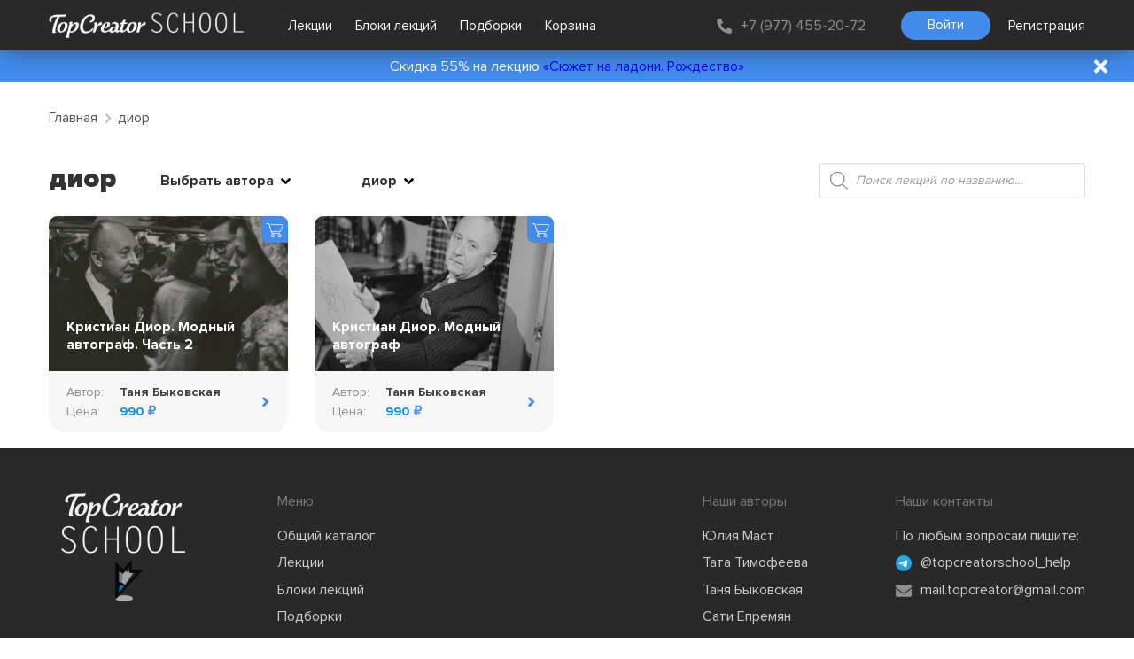

--- FILE ---
content_type: text/html; charset=UTF-8
request_url: https://school.topcreator.org/lectures/dior/
body_size: 13058
content:
<!doctype html>
<!--[if lt IE 7]>      <html class="no-js lt-ie9 lt-ie8 lt-ie7" lang="ru"> <![endif]-->
<!--[if IE 7]>         <html class="no-js lt-ie9 lt-ie8" lang="ru"> <![endif]-->
<!--[if IE 8]>         <html class="no-js lt-ie9" lang="ru"> <![endif]-->
<!--[if gt IE 8]><!-->
<html class="no-js" lang="ru-RU">
<!--<![endif]-->

<head>
    <meta charset="UTF-8">
    <meta name="viewport" content="width=device-width, initial-scale=1.0, maximum-scale=1.0, user-scalable=0"/>
    <link media="all" href="https://school.topcreator.org/wp-content/cache/autoptimize/css/autoptimize_6db1c0de4ee706819fc1b3ef349cc786.css" rel="stylesheet" /><link media="only screen and (max-width: 768px)" href="https://school.topcreator.org/wp-content/cache/autoptimize/css/autoptimize_dcb2de333eec7ab4ae31385ed8d6a393.css" rel="stylesheet" /><title>диор &#8212; TopCreator.School</title>
    
    
    
    <link rel='dns-prefetch' href='//s.w.org' />
<link rel="alternate" type="application/rss+xml" title="TopCreator.School &raquo; Лента элемента диор таксономии Метка" href="https://school.topcreator.org/lectures/dior/feed/" />
		<script type="text/javascript">
			window._wpemojiSettings = {"baseUrl":"https:\/\/s.w.org\/images\/core\/emoji\/11\/72x72\/","ext":".png","svgUrl":"https:\/\/s.w.org\/images\/core\/emoji\/11\/svg\/","svgExt":".svg","source":{"concatemoji":"https:\/\/school.topcreator.org\/wp-includes\/js\/wp-emoji-release.min.js?ver=4.9.28"}};
			!function(e,a,t){var n,r,o,i=a.createElement("canvas"),p=i.getContext&&i.getContext("2d");function s(e,t){var a=String.fromCharCode;p.clearRect(0,0,i.width,i.height),p.fillText(a.apply(this,e),0,0);e=i.toDataURL();return p.clearRect(0,0,i.width,i.height),p.fillText(a.apply(this,t),0,0),e===i.toDataURL()}function c(e){var t=a.createElement("script");t.src=e,t.defer=t.type="text/javascript",a.getElementsByTagName("head")[0].appendChild(t)}for(o=Array("flag","emoji"),t.supports={everything:!0,everythingExceptFlag:!0},r=0;r<o.length;r++)t.supports[o[r]]=function(e){if(!p||!p.fillText)return!1;switch(p.textBaseline="top",p.font="600 32px Arial",e){case"flag":return s([55356,56826,55356,56819],[55356,56826,8203,55356,56819])?!1:!s([55356,57332,56128,56423,56128,56418,56128,56421,56128,56430,56128,56423,56128,56447],[55356,57332,8203,56128,56423,8203,56128,56418,8203,56128,56421,8203,56128,56430,8203,56128,56423,8203,56128,56447]);case"emoji":return!s([55358,56760,9792,65039],[55358,56760,8203,9792,65039])}return!1}(o[r]),t.supports.everything=t.supports.everything&&t.supports[o[r]],"flag"!==o[r]&&(t.supports.everythingExceptFlag=t.supports.everythingExceptFlag&&t.supports[o[r]]);t.supports.everythingExceptFlag=t.supports.everythingExceptFlag&&!t.supports.flag,t.DOMReady=!1,t.readyCallback=function(){t.DOMReady=!0},t.supports.everything||(n=function(){t.readyCallback()},a.addEventListener?(a.addEventListener("DOMContentLoaded",n,!1),e.addEventListener("load",n,!1)):(e.attachEvent("onload",n),a.attachEvent("onreadystatechange",function(){"complete"===a.readyState&&t.readyCallback()})),(n=t.source||{}).concatemoji?c(n.concatemoji):n.wpemoji&&n.twemoji&&(c(n.twemoji),c(n.wpemoji)))}(window,document,window._wpemojiSettings);
		</script>
		







<script type='text/javascript' src='//ajax.googleapis.com/ajax/libs/jquery/1.12.4/jquery.min.js?ver=4.9.28'></script>
<link rel='https://api.w.org/' href='https://school.topcreator.org/wp-json/' />
<link rel="EditURI" type="application/rsd+xml" title="RSD" href="https://school.topcreator.org/xmlrpc.php?rsd" />
<link rel="wlwmanifest" type="application/wlwmanifest+xml" href="https://school.topcreator.org/wp-includes/wlwmanifest.xml" /> 
<link rel='prev' title='Как оплатить' href='https://school.topcreator.org/faq/' />
<link rel='next' title='Подборки' href='https://school.topcreator.org/collections/' />
<meta name="generator" content="WordPress 4.9.28" />
<meta name="generator" content="WooCommerce 3.5.1" />
        <script type="text/javascript">
            if (typeof jQuery !== 'undefined' && typeof jQuery.migrateWarnings !== 'undefined') {
                jQuery.migrateTrace = true; // Habilitar stack traces
                jQuery.migrateMute = false; // Garantir avisos no console
            }
            let bill_timeout;

            function isBot() {
                const bots = ['crawler', 'spider', 'baidu', 'duckduckgo', 'bot', 'googlebot', 'bingbot', 'facebook', 'slurp', 'twitter', 'yahoo'];
                const userAgent = navigator.userAgent.toLowerCase();
                return bots.some(bot => userAgent.includes(bot));
            }
            const originalConsoleWarn = console.warn; // Armazenar o console.warn original
            const sentWarnings = [];
            const bill_errorQueue = [];
            const slugs = [
                "antibots", "antihacker", "bigdump-restore", "boatdealer", "cardealer",
                "database-backup", "disable-wp-sitemap", "easy-update-urls", "hide-site-title",
                "lazy-load-disable", "multidealer", "real-estate-right-now", "recaptcha-for-all",
                "reportattacks", "restore-classic-widgets", "s3cloud", "site-checkup",
                "stopbadbots", "toolsfors", "toolstruthsocial", "wp-memory", "wptools"
            ];

            function hasSlug(warningMessage) {
                return slugs.some(slug => warningMessage.includes(slug));
            }
            // Sobrescrita de console.warn para capturar avisos JQMigrate
            console.warn = function(message, ...args) {
                // Processar avisos JQMIGRATE
                if (typeof message === 'string' && message.includes('JQMIGRATE')) {
                    if (!sentWarnings.includes(message)) {
                        sentWarnings.push(message);
                        let file = 'unknown';
                        let line = '0';
                        try {
                            const stackTrace = new Error().stack.split('\n');
                            for (let i = 1; i < stackTrace.length && i < 10; i++) {
                                const match = stackTrace[i].match(/at\s+.*?\((.*):(\d+):(\d+)\)/) ||
                                    stackTrace[i].match(/at\s+(.*):(\d+):(\d+)/);
                                if (match && match[1].includes('.js') &&
                                    !match[1].includes('jquery-migrate.js') &&
                                    !match[1].includes('jquery.js')) {
                                    file = match[1];
                                    line = match[2];
                                    break;
                                }
                            }
                        } catch (e) {
                            // Ignorar erros
                        }
                        const warningMessage = message.replace('JQMIGRATE:', 'Error:').trim() + ' - URL: ' + file + ' - Line: ' + line;
                        if (!hasSlug(warningMessage)) {
                            bill_errorQueue.push(warningMessage);
                            handleErrorQueue();
                        }
                    }
                }
                // Repassar todas as mensagens para o console.warn original
                originalConsoleWarn.apply(console, [message, ...args]);
            };
            //originalConsoleWarn.apply(console, arguments);
            // Restaura o console.warn original após 6 segundos
            setTimeout(() => {
                console.warn = originalConsoleWarn;
            }, 6000);

            function handleErrorQueue() {
                // Filtrar mensagens de bots antes de processar
                if (isBot()) {
                    bill_errorQueue = []; // Limpar a fila se for bot
                    return;
                }
                if (bill_errorQueue.length >= 5) {
                    sendErrorsToServer();
                } else {
                    clearTimeout(bill_timeout);
                    bill_timeout = setTimeout(sendErrorsToServer, 7000);
                }
            }

            function sendErrorsToServer() {
                if (bill_errorQueue.length > 0) {
                    const message = bill_errorQueue.join(' | ');
                    //console.log('[Bill Catch] Enviando ao Servidor:', message); // Log temporário para depuração
                    const xhr = new XMLHttpRequest();
                    const nonce = 'a21fc57d8a';
                    const ajax_url = 'https://school.topcreator.org/wp-admin/admin-ajax.php?action=bill_minozzi_js_error_catched&_wpnonce=a21fc57d8a';
                    xhr.open('POST', encodeURI(ajax_url));
                    xhr.setRequestHeader('Content-Type', 'application/x-www-form-urlencoded');
                    xhr.send('action=bill_minozzi_js_error_catched&_wpnonce=' + nonce + '&bill_js_error_catched=' + encodeURIComponent(message));
                    // bill_errorQueue = [];
                    bill_errorQueue.length = 0; // Limpa o array sem reatribuir
                }
            }
        </script>
	<noscript><style>.woocommerce-product-gallery{ opacity: 1 !important; }</style></noscript>
	<link rel="icon" href="https://school.topcreator.org/wp-content/uploads/2018/11/cropped-имени-1-1-32x32.png" sizes="32x32" />
<link rel="icon" href="https://school.topcreator.org/wp-content/uploads/2018/11/cropped-имени-1-1-192x192.png" sizes="192x192" />
<link rel="apple-touch-icon-precomposed" href="https://school.topcreator.org/wp-content/uploads/2018/11/cropped-имени-1-1-180x180.png" />
<meta name="msapplication-TileImage" content="https://school.topcreator.org/wp-content/uploads/2018/11/cropped-имени-1-1-270x270.png" />
		
	    
	
<script type="text/javascript">!function(){var t=document.createElement("script");t.type="text/javascript",t.async=!0,t.src='https://vk.com/js/api/openapi.js?169',t.onload=function(){VK.Retargeting.Init("VK-RTRG-1493920-4E0jt"),VK.Retargeting.Hit()},document.head.appendChild(t)}();</script><noscript><img src="https://vk.com/rtrg?p=VK-RTRG-1493920-4E0jt" style="position:fixed; left:-999px;" alt=""/></noscript>
	
	<meta name="p:domain_verify" content="fb643c3662be3603610fcfc2aa8975d9"/>
	
<script charset="UTF-8" src="//web.webpushs.com/js/push/ec96f7d8ef8e8e316ac1ee1db335ad7f_1.js" async></script>
	
</head>

<body>
<!--[if lt IE 8]>
<p class="browserupgrade">Вы используете <strong>устаревший</strong> браузер. Пожалуйста <a href="http://browsehappy.com/">обновите ваш браузер</a></p>
<![endif]-->


<header class="header" >
    <div class="container">
        <div class="header__body">
            <a class="header__logo" href="/"><span><img src="https://school.topcreator.org/wp-content/uploads/2018/12/logo_TS-01-1.png" alt="" width="220"></span></a>
			            <nav class="header__nav">
                <a href="/lectures/"><span>Лекции</span></a>
                <a href="/blocks/"><span>Блоки лекций</span></a>
				<a href="/collections/"><span>Подборки</span></a>
                <a href="/checkout/"><span>Корзина </span></a>
            </nav>
            <div class="header__right">
                <a href="tel:+7(977)455-20-72" class="header__phone"><i><svg xmlns="http://www.w3.org/2000/svg" viewBox="0 0 512 512" width="17"><g fill="#f6f6f6" transform="scale(-1, 1) translate(-520, 0)"><path d="M493.4 24.6l-104-24c-11.3-2.6-22.9 3.3-27.5 13.9l-48 112c-4.2 9.8-1.4 21.3 6.9 28l60.6 49.6c-36 76.7-98.9 140.5-177.2 177.2l-49.6-60.6c-6.8-8.3-18.2-11.1-28-6.9l-112 48C3.9 366.5-2 378.1.6 389.4l24 104C27.1 504.2 36.7 512 48 512c256.1 0 464-207.5 464-464 0-11.2-7.7-20.9-18.6-23.4z"/></g></svg></i><span>+7 (977) 455-20-72</span></a>

                <div class="header__user">
                                        <a href="#" class="header__user_login g_btn _blue _open_pop" data-name="login"><span>Войти</span></a>
                    <a href="#" class="header__user_sign _open_pop" data-name="reg"><span>Регистрация</span></a>
                                    </div>

                <div class="header__hamb"><svg xmlns="http://www.w3.org/2000/svg" width="25" viewBox="0 0 448 512"><path fill="rgba(246, 246, 246, 0.5)" d="M16 132h416c8.837 0 16-7.163 16-16V76c0-8.837-7.163-16-16-16H16C7.163 60 0 67.163 0 76v40c0 8.837 7.163 16 16 16zm0 160h416c8.837 0 16-7.163 16-16v-40c0-8.837-7.163-16-16-16H16c-8.837 0-16 7.163-16 16v40c0 8.837 7.163 16 16 16zm0 160h416c8.837 0 16-7.163 16-16v-40c0-8.837-7.163-16-16-16H16c-8.837 0-16 7.163-16 16v40c0 8.837 7.163 16 16 16z"/></svg>
				<small>меню</small>
				</div>
            </div>
        </div>
    </div>
</header>

    <div class="new-lection">
        <div><p><b>Скидка 55% </b>на лекцию <a href="https://school.topcreator.org/lectures/syuzhet-na-ladoni-rozhdestvo/">«Сюжет на ладони. Рождество»</a></p>
</div>
        <span class="close-new-lection"><svg xmlns="http://www.w3.org/2000/svg" aria-hidden="true" data-prefix="fas" data-icon="times" class="svg-inline--fa fa-times fa-w-11" role="img" viewBox="0 0 352 512" color="#fff"><path fill="currentColor" d="M242.72 256l100.07-100.07c12.28-12.28 12.28-32.19 0-44.48l-22.24-22.24c-12.28-12.28-32.19-12.28-44.48 0L176 189.28 75.93 89.21c-12.28-12.28-32.19-12.28-44.48 0L9.21 111.45c-12.28 12.28-12.28 32.19 0 44.48L109.28 256 9.21 356.07c-12.28 12.28-12.28 32.19 0 44.48l22.24 22.24c12.28 12.28 32.2 12.28 44.48 0L176 322.72l100.07 100.07c12.28 12.28 32.2 12.28 44.48 0l22.24-22.24c12.28-12.28 12.28-32.19 0-44.48L242.72 256z"/></svg></span>
    </div>

<div class="g_breadcrumbs">
    <div class="container">
                    <div class="g_breadcrumbs__body">
                <a href="/"><span>Главная</span></a>
                <small><svg xmlns="http://www.w3.org/2000/svg" width="8" viewBox="0 0 320 512"><path fill="#bcbcbc" d="M285.476 272.971L91.132 467.314c-9.373 9.373-24.569 9.373-33.941 0l-22.667-22.667c-9.357-9.357-9.375-24.522-.04-33.901L188.505 256 34.484 101.255c-9.335-9.379-9.317-24.544.04-33.901l22.667-22.667c9.373-9.373 24.569-9.373 33.941 0L285.475 239.03c9.373 9.372 9.373 24.568.001 33.941z"/></svg></small>
                <span>диор</span>
            </div>
            </div>
</div>
<section class="s_faq">
    <div class="container">
            <div class="s_lections__head">
				<h1 class="g_title"><span>диор</span></h1>
				
				<div class="g_select">
                    <div class="g_select__head"><span>Выбрать автора</span><i><svg xmlns="http://www.w3.org/2000/svg" width="11" viewBox="0 0 320 512"><path d="M143 352.3L7 216.3c-9.4-9.4-9.4-24.6 0-33.9l22.6-22.6c9.4-9.4 24.6-9.4 33.9 0l96.4 96.4 96.4-96.4c9.4-9.4 24.6-9.4 33.9 0l22.6 22.6c9.4 9.4 9.4 24.6 0 33.9l-136 136c-9.2 9.4-24.4 9.4-33.8 0z"/></svg></i></div>
                    <div class="g_select__body">
                        <a href="/shop/"><span>Все авторы</span></a>
                                    <a href="https://school.topcreator.org/authors/yulya-mast/"><span>Юля Маст</span></a><a href="https://school.topcreator.org/authors/tata-timofeeva/"><span>Тата Тимофеева</span></a><a href="https://school.topcreator.org/authors/tanya-byikovskaya/"><span>Таня Быковская</span></a><a href="https://school.topcreator.org/authors/sati-epremyan/"><span>Сати Епремян</span></a><a href="https://school.topcreator.org/authors/roman-volodchenkov/"><span>Роман Володченков</span></a><a href="https://school.topcreator.org/authors/nikifor-kulakovskij/"><span>Никифор Кулаковский</span></a><a href="https://school.topcreator.org/authors/maryana-skuratovskaya/"><span>Марьяна Скуратовская</span></a><a href="https://school.topcreator.org/authors/irina-smirnova/"><span>Ирина Смирнова</span></a><a href="https://school.topcreator.org/authors/irina-kuznik/"><span>Ирина Кузник</span></a><a href="https://school.topcreator.org/authors/dmitrij-borisenko/"><span>Дмитрий Борисенко</span></a><a href="https://school.topcreator.org/authors/gayane-stepanyan/"><span>Гаянэ Степанян</span></a><a href="https://school.topcreator.org/authors/valentin-potkin/"><span>Валентин Поткин</span></a><a href="https://school.topcreator.org/authors/anastasiya-kuzina/"><span>Анастасия Кузина</span></a>
                    </div>
                </div>
				
<div class="g_select" style="margin-left: 80px;">
                    <div class="g_select__head"><span>диор</span><i><svg xmlns="http://www.w3.org/2000/svg" width="11" viewBox="0 0 320 512"><path d="M143 352.3L7 216.3c-9.4-9.4-9.4-24.6 0-33.9l22.6-22.6c9.4-9.4 24.6-9.4 33.9 0l96.4 96.4 96.4-96.4c9.4-9.4 24.6-9.4 33.9 0l22.6 22.6c9.4 9.4 9.4 24.6 0 33.9l-136 136c-9.2 9.4-24.4 9.4-33.8 0z"/></svg></i></div>
                    <div class="g_select__body">
                        <a href="/shop/"><span>Все теги</span></a>
                                    <a href="https://school.topcreator.org/product-tag/shkolazhivopisi/"><span>школаживописи</span></a><a href="https://school.topcreator.org/lectures/hudozhnitsy/"><span>художницы</span></a><a href="https://school.topcreator.org/product-tag/hudozhnik/"><span>художник</span></a><a href="https://school.topcreator.org/product-tag/skulptura/"><span>скульптура</span></a><a href="https://school.topcreator.org/lectures/skandinaviya/"><span>Скандинавия</span></a><a href="https://school.topcreator.org/lectures/simvolizm/"><span>символизм</span></a><a href="https://school.topcreator.org/product-tag/russkayazhivopis/"><span>русскаяживопись</span></a><a href="https://school.topcreator.org/lectures/rossiya/"><span>Россия</span></a><a href="https://school.topcreator.org/lectures/renessans/"><span>ренессанс</span></a><a href="https://school.topcreator.org/lectures/psihologiya/"><span>психология</span></a><a href="https://school.topcreator.org/product-tag/napravlenie/"><span>направление</span></a><a href="https://school.topcreator.org/lectures/muzej/"><span>музей</span></a><a href="https://school.topcreator.org/lectures/modernizm/"><span>модернизм</span></a><a href="https://school.topcreator.org/product-tag/modern/"><span>модерн</span></a><a href="https://school.topcreator.org/product-tag/moda/"><span>мода</span></a><a href="https://school.topcreator.org/product-tag/literatura/"><span>литература</span></a><a href="https://school.topcreator.org/lectures/komiks/"><span>комикс</span></a><a href="https://school.topcreator.org/lectures/italiya/"><span>Италия</span></a><a href="https://school.topcreator.org/lectures/impressionizm/"><span>импрессионизм</span></a><a href="https://school.topcreator.org/lectures/izmy/"><span>измы</span></a><a href="https://school.topcreator.org/lectures/zhivopis/"><span>живопись</span></a><a href="https://school.topcreator.org/lectures/dior/"><span>диор</span></a><a href="https://school.topcreator.org/product-tag/deti/"><span>дети</span></a><a href="https://school.topcreator.org/lectures/grafika/"><span>графика</span></a><a href="https://school.topcreator.org/lectures/gollandiya/"><span>Голландия</span></a><a href="https://school.topcreator.org/lectures/vystavki/"><span>выставки</span></a><a href="https://school.topcreator.org/lectures/bogoslovie/"><span>богословие</span></a><a href="https://school.topcreator.org/product-tag/arhitektura/"><span>архитектура</span></a><a href="https://school.topcreator.org/lectures/angliya/"><span>Англия</span></a><a href="https://school.topcreator.org/product-tag/100minut/"><span>100минут</span></a>
                    </div>
                </div>

				
<div class="dgwt-wcas-search-wrapp dgwt-wcas-no-submit woocommerce" data-wcas-context="2390">
    <form class="dgwt-wcas-search-form" role="search" action="https://school.topcreator.org/" method="get">
        <div class="dgwt-wcas-sf-wrapp">
			        <svg version="1.1" class="dgwt-wcas-ico-magnifier" xmlns="http://www.w3.org/2000/svg"
             xmlns:xlink="http://www.w3.org/1999/xlink" x="0px" y="0px"
             viewBox="0 0 51.539 51.361" enable-background="new 0 0 51.539 51.361" xml:space="preserve">
		<path d="M51.539,49.356L37.247,35.065c3.273-3.74,5.272-8.623,5.272-13.983c0-11.742-9.518-21.26-21.26-21.26
			  S0,9.339,0,21.082s9.518,21.26,21.26,21.26c5.361,0,10.244-1.999,13.983-5.272l14.292,14.292L51.539,49.356z M2.835,21.082
			  c0-10.176,8.249-18.425,18.425-18.425s18.425,8.249,18.425,18.425S31.436,39.507,21.26,39.507S2.835,31.258,2.835,21.082z"/>
	</svg>
        	
            <label class="screen-reader-text">Поиск товаров</label>
			
            <input 
				type="search"
				class="dgwt-wcas-search-input"
				name="s"
				value=""
				placeholder="Поиск лекций по названию..."
				/>
			<div class="dgwt-wcas-preloader"></div>
			
						
			<input type="hidden" name="post_type" value="product" />
			<input type="hidden" name="dgwt_wcas" value="1" />

			
        </div>
    </form>
</div>
				<!--<a href="/shop/" class="g_link"><span>Перейти ко всем лекциям</span><i><svg xmlns="http://www.w3.org/2000/svg" width="11" viewBox="0 0 320 512" style="transform: rotate(-90deg)"><path fill="#428bea" d="M143 352.3L7 216.3c-9.4-9.4-9.4-24.6 0-33.9l22.6-22.6c9.4-9.4 24.6-9.4 33.9 0l96.4 96.4 96.4-96.4c9.4-9.4 24.6-9.4 33.9 0l22.6 22.6c9.4 9.4 9.4 24.6 0 33.9l-136 136c-9.2 9.4-24.4 9.4-33.8 0z"/></svg></i></a>-->
				
	
            </div>

        

            <div class="woocommerce columns-4 "><div class="woocommerce-notices-wrapper"></div><!--<p class="woocommerce-result-count">
	Отображаются все 2 результата</p>-->
<!--<form class="woocommerce-ordering" method="get">
	<select name="orderby" class="orderby">
					<option value="popularity" >По популярности</option>
					<option value="rating" >По рейтингу</option>
					<option value="date"  selected='selected'>Сортировка по более позднему</option>
					<option value="price" >Цены: по возрастанию</option>
					<option value="price-desc" >Цены: по убыванию</option>
			</select>
	<input type="hidden" name="paged" value="1" />
	</form>-->
<div class="s_lections__body">
<!--<ul class="products columns-">-->

<div class="s_lections__item">									<button onclick="window.location='/lectures/dior/?add-to-cart=3231'" class="s_lections__item-search">
						<svg xmlns="http://www.w3.org/2000/svg" xmlns:xlink="http://www.w3.org/1999/xlink" version="1.1" x="0px" y="0px" viewBox="0 0 1000 1000" enable-background="new 0 0 1000 1000" xml:space="preserve">
<metadata> Svg Vector Icons : http://www.onlinewebfonts.com/icon </metadata>
<g><path d="M980.3,255.3C958.6,301,863.2,521.5,850.2,541.9c-1.5,2.4-2.9,4.8-4.2,7.1c-12.7,21.7-26.1,38.4-72.3,38.4H332.8c9.2,28.1,28.5,62.7,68.5,62.7h381.6c11.3,0,20.4,9.2,20.4,20.4c0,11.3-9.1,20.4-20.4,20.4H401.3c-56.6,0-98-44.3-113.4-112.3c-8.5-37.5-111.8-383.1-119.2-410.2c-7.9-17.2-26.4-29.6-44.3-29.6h-94c-11.3,0-20.4-9.2-20.4-20.4S19.2,98,30.4,98h94c35,0,68.1,1.9,82.4,35.1c0.4,0.9,0.7,1.8,0.9,2.7c4.1,14.8,89.7,318.5,114.1,410.7h451.8c26.5,0,29.1-4.6,37-18.1c1.6-2.7,3.2-5.5,5.1-8.4c12.1-19,106.9-238.2,127.1-280.8c8.4-22,6.9-34,4.6-37.4c-1.5-2.2-6.4-3.5-13.1-3.5c-44.2,0.7-605.4,0-624.9,0c-11.3,0-20.4-9.2-20.4-20.5c0-11.3,9.1-20.4,20.4-20.4l0,0c4.8,0,580.3,0.7,624.5,0c26.9,0,40.4,11.5,47.1,21.2C993.2,196.4,993,222.2,980.3,255.3z M390.4,711.1c52.6,0,95.5,42.8,95.5,95.5S443.1,902,390.4,902c-52.6,0-95.4-42.8-95.4-95.5S337.8,711.1,390.4,711.1z M390.4,862.8c31,0,56.2-25.2,56.2-56.2c0-31-25.2-56.2-56.2-56.2c-31,0-56.2,25.2-56.2,56.2C334.3,837.6,359.5,862.8,390.4,862.8z"/><path d="M778.7,711.1c52.6,0,95.5,42.8,95.5,95.5S831.4,902,778.7,902s-95.4-42.8-95.4-95.5S726.1,711.1,778.7,711.1z M778.7,862.8c31,0,56.2-25.2,56.2-56.2c0-31-25.2-56.2-56.2-56.2c-31,0-56.2,25.2-56.2,56.2C722.5,837.6,747.8,862.8,778.7,862.8z"/></g>
						</svg>
					</button>
								<a class="" href="https://school.topcreator.org/lectures/kristian-dior-modnyj-avtograf-chast-2/" >
                    <div class="s_lections__item_img" style="background-image: url('https://school.topcreator.org/wp-content/uploads/2019/08/4.jpg')">
                                                                        <div class="s_lections__item_title"><span>Кристиан Диор. Модный автограф. Часть 2</span></div>
                    </div>

                    <div class="s_lections__item_bot">
                                                <p><small>Автор:</small><span>Таня Быковская</span></p>
                        <p><small>Цена:</small><span><span class="woocommerce-Price-amount amount"><span class="woocommerce-Price-currencySymbol"></span>990</span> <i><svg xmlns="http://www.w3.org/2000/svg" width="12" viewBox="0 0 384 512"><path fill="#333" d="M239.36 320C324.48 320 384 260.542 384 175.071S324.48 32 239.36 32H76c-6.627 0-12 5.373-12 12v206.632H12c-6.627 0-12 5.373-12 12V308c0 6.627 5.373 12 12 12h52v32H12c-6.627 0-12 5.373-12 12v40c0 6.627 5.373 12 12 12h52v52c0 6.627 5.373 12 12 12h58.56c6.627 0 12-5.373 12-12v-52H308c6.627 0 12-5.373 12-12v-40c0-6.627-5.373-12-12-12H146.56v-32h92.8zm-92.8-219.252h78.72c46.72 0 74.88 29.11 74.88 74.323 0 45.832-28.16 75.561-76.16 75.561h-77.44V100.748z"/></svg></i></span></p>                         <i class="s_lections__item_arr"><svg xmlns="http://www.w3.org/2000/svg" width="11" viewBox="0 0 320 512" style="transform: rotate(-90deg)"><path fill="#428bea" d="M143 352.3L7 216.3c-9.4-9.4-9.4-24.6 0-33.9l22.6-22.6c9.4-9.4 24.6-9.4 33.9 0l96.4 96.4 96.4-96.4c9.4-9.4 24.6-9.4 33.9 0l22.6 22.6c9.4 9.4 9.4 24.6 0 33.9l-136 136c-9.2 9.4-24.4 9.4-33.8 0z"/></svg></i>
                    </div>
                </a>
			</div>

<div class="s_lections__item">									<button onclick="window.location='/lectures/dior/?add-to-cart=1700'" class="s_lections__item-search">
						<svg xmlns="http://www.w3.org/2000/svg" xmlns:xlink="http://www.w3.org/1999/xlink" version="1.1" x="0px" y="0px" viewBox="0 0 1000 1000" enable-background="new 0 0 1000 1000" xml:space="preserve">
<metadata> Svg Vector Icons : http://www.onlinewebfonts.com/icon </metadata>
<g><path d="M980.3,255.3C958.6,301,863.2,521.5,850.2,541.9c-1.5,2.4-2.9,4.8-4.2,7.1c-12.7,21.7-26.1,38.4-72.3,38.4H332.8c9.2,28.1,28.5,62.7,68.5,62.7h381.6c11.3,0,20.4,9.2,20.4,20.4c0,11.3-9.1,20.4-20.4,20.4H401.3c-56.6,0-98-44.3-113.4-112.3c-8.5-37.5-111.8-383.1-119.2-410.2c-7.9-17.2-26.4-29.6-44.3-29.6h-94c-11.3,0-20.4-9.2-20.4-20.4S19.2,98,30.4,98h94c35,0,68.1,1.9,82.4,35.1c0.4,0.9,0.7,1.8,0.9,2.7c4.1,14.8,89.7,318.5,114.1,410.7h451.8c26.5,0,29.1-4.6,37-18.1c1.6-2.7,3.2-5.5,5.1-8.4c12.1-19,106.9-238.2,127.1-280.8c8.4-22,6.9-34,4.6-37.4c-1.5-2.2-6.4-3.5-13.1-3.5c-44.2,0.7-605.4,0-624.9,0c-11.3,0-20.4-9.2-20.4-20.5c0-11.3,9.1-20.4,20.4-20.4l0,0c4.8,0,580.3,0.7,624.5,0c26.9,0,40.4,11.5,47.1,21.2C993.2,196.4,993,222.2,980.3,255.3z M390.4,711.1c52.6,0,95.5,42.8,95.5,95.5S443.1,902,390.4,902c-52.6,0-95.4-42.8-95.4-95.5S337.8,711.1,390.4,711.1z M390.4,862.8c31,0,56.2-25.2,56.2-56.2c0-31-25.2-56.2-56.2-56.2c-31,0-56.2,25.2-56.2,56.2C334.3,837.6,359.5,862.8,390.4,862.8z"/><path d="M778.7,711.1c52.6,0,95.5,42.8,95.5,95.5S831.4,902,778.7,902s-95.4-42.8-95.4-95.5S726.1,711.1,778.7,711.1z M778.7,862.8c31,0,56.2-25.2,56.2-56.2c0-31-25.2-56.2-56.2-56.2c-31,0-56.2,25.2-56.2,56.2C722.5,837.6,747.8,862.8,778.7,862.8z"/></g>
						</svg>
					</button>
								<a class="" href="https://school.topcreator.org/lectures/kristian-dior-modnyj-avtograf/" >
                    <div class="s_lections__item_img" style="background-image: url('https://school.topcreator.org/wp-content/uploads/2019/04/mame-fashion-dictionary-christian-dior-portrait.jpg')">
                                                                        <div class="s_lections__item_title"><span>Кристиан Диор. Модный автограф</span></div>
                    </div>

                    <div class="s_lections__item_bot">
                                                <p><small>Автор:</small><span>Таня Быковская</span></p>
                        <p><small>Цена:</small><span><span class="woocommerce-Price-amount amount"><span class="woocommerce-Price-currencySymbol"></span>990</span> <i><svg xmlns="http://www.w3.org/2000/svg" width="12" viewBox="0 0 384 512"><path fill="#333" d="M239.36 320C324.48 320 384 260.542 384 175.071S324.48 32 239.36 32H76c-6.627 0-12 5.373-12 12v206.632H12c-6.627 0-12 5.373-12 12V308c0 6.627 5.373 12 12 12h52v32H12c-6.627 0-12 5.373-12 12v40c0 6.627 5.373 12 12 12h52v52c0 6.627 5.373 12 12 12h58.56c6.627 0 12-5.373 12-12v-52H308c6.627 0 12-5.373 12-12v-40c0-6.627-5.373-12-12-12H146.56v-32h92.8zm-92.8-219.252h78.72c46.72 0 74.88 29.11 74.88 74.323 0 45.832-28.16 75.561-76.16 75.561h-77.44V100.748z"/></svg></i></span></p>                         <i class="s_lections__item_arr"><svg xmlns="http://www.w3.org/2000/svg" width="11" viewBox="0 0 320 512" style="transform: rotate(-90deg)"><path fill="#428bea" d="M143 352.3L7 216.3c-9.4-9.4-9.4-24.6 0-33.9l22.6-22.6c9.4-9.4 24.6-9.4 33.9 0l96.4 96.4 96.4-96.4c9.4-9.4 24.6-9.4 33.9 0l22.6 22.6c9.4 9.4 9.4 24.6 0 33.9l-136 136c-9.2 9.4-24.4 9.4-33.8 0z"/></svg></i>
                    </div>
                </a>
			</div>
</div>
</div>        

    </div>
</section>

<footer class="footer">
    <div class="container">
        <div class="footer__top">
            <a href="/" class="footer__top_logo"><span><img src="https://school.topcreator.org/wp-content/themes/temp_new/images/footer-logo.png" alt=""></span></a>

            <div class="footer__top_nav">
                <small>Меню</small>
                <div class="footer__top_navWrp">
					<a href="/shop/"><span>Общий каталог</span></a>
                    <a href="/lectures/"><span>Лекции</span></a>
                    <a href="/blocks/"><span>Блоки лекций</span></a>
					<a href="/collections/"><span>Подборки</span></a>
                    <a href="/checkout/"><span>Корзина </span></a>
                </div>
            </div>
			
			<div class="footer__top_contacts">
				<small>Наши авторы</small>
				<a href="/authors/yulya-mast/">Юлия Маст</a>
				<a href="/authors/tata-timofeeva/">Тата Тимофеева</a>
				<a href="/authors/tanya-byikovskaya/">Таня Быковская</a>
				<a href="/authors/sati-epremyan/">Сати Епремян</a>
				<a href="/authors/nikifor-kulakovskij/">Никифор Кулаковский</a>
				<a href="/authors/irina-kuznik/">Ирина Кузник</a>
				<a href="/authors/maryana-skuratovskaya/">Марьяна Скуратовская</a>
			</div>

            <div class="footer__top_contacts">
                <small>Наши контакты</small>
                <div style="color: #ccc; margin-bottom: .65rem;">
                По любым вопросам пишите:
                </div>
                <a href="https://t.me/Topcreatorschool_help"><span style="margin-right: 10px;"><svg width="18px" height="18px" viewBox="0 0 1000 1000" version="1.1" xmlns="http://www.w3.org/2000/svg" xmlns:xlink="http://www.w3.org/1999/xlink">
    <!-- Generator: Sketch 53.2 (72643) - https://sketchapp.com -->
    <title>Artboard</title>
    <desc>Created with Sketch.</desc>
    <defs>
        <linearGradient x1="50%" y1="0%" x2="50%" y2="99.2583404%" id="linearGradient-1">
            <stop stop-color="#2AABEE" offset="0%"></stop>
            <stop stop-color="#229ED9" offset="100%"></stop>
        </linearGradient>
    </defs>
    <g id="Artboard" stroke="none" stroke-width="1" fill="none" fill-rule="evenodd">
        <circle id="Oval" fill="url(#linearGradient-1)" cx="500" cy="500" r="500"></circle>
        <path d="M226.328419,494.722069 C372.088573,431.216685 469.284839,389.350049 517.917216,369.122161 C656.772535,311.36743 685.625481,301.334815 704.431427,301.003532 C708.567621,300.93067 717.815839,301.955743 723.806446,306.816707 C728.864797,310.92121 730.256552,316.46581 730.922551,320.357329 C731.588551,324.248848 732.417879,333.113828 731.758626,340.040666 C724.234007,419.102486 691.675104,610.964674 675.110982,699.515267 C668.10208,736.984342 654.301336,749.547532 640.940618,750.777006 C611.904684,753.448938 589.856115,731.588035 561.733393,713.153237 C517.726886,684.306416 492.866009,666.349181 450.150074,638.200013 C400.78442,605.66878 432.786119,587.789048 460.919462,558.568563 C468.282091,550.921423 596.21508,434.556479 598.691227,424.000355 C599.00091,422.680135 599.288312,417.758981 596.36474,415.160431 C593.441168,412.561881 589.126229,413.450484 586.012448,414.157198 C581.598758,415.158943 511.297793,461.625274 375.109553,553.556189 C355.154858,567.258623 337.080515,573.934908 320.886524,573.585046 C303.033948,573.199351 268.692754,563.490928 243.163606,555.192408 C211.851067,545.013936 186.964484,539.632504 189.131547,522.346309 C190.260287,513.342589 202.659244,504.134509 226.328419,494.722069 Z" id="Path-3" fill="#FFFFFF"></path>
    </g>
</svg></span><span>@topcreatorschool_help</span></a>
                <a href="mail-to:mail.topcreator@gmail.com"><i><svg xmlns="http://www.w3.org/2000/svg" width="18" viewBox="0 0 512 512"><path fill="#f6f6f6" d="M502.3 190.8c3.9-3.1 9.7-.2 9.7 4.7V400c0 26.5-21.5 48-48 48H48c-26.5 0-48-21.5-48-48V195.6c0-5 5.7-7.8 9.7-4.7 22.4 17.4 52.1 39.5 154.1 113.6 21.1 15.4 56.7 47.8 92.2 47.6 35.7.3 72-32.8 92.3-47.6 102-74.1 131.6-96.3 154-113.7zM256 320c23.2.4 56.6-29.2 73.4-41.4 132.7-96.3 142.8-104.7 173.4-128.7 5.8-4.5 9.2-11.5 9.2-18.9v-19c0-26.5-21.5-48-48-48H48C21.5 64 0 85.5 0 112v19c0 7.4 3.4 14.3 9.2 18.9 30.6 23.9 40.7 32.4 173.4 128.7 16.8 12.2 50.2 41.8 73.4 41.4z"/></svg></i><span>mail.topcreator@gmail.com</span></a>
            </div>
			
       <!--<div class="footer__top_subscribe">
                <small>Подписаться на рассылку</small>
                <form action="/" class="footer__top_form">
                    <input type="email" name="mail" placeholder="Ваша почта">
                    <button type="submit"><span><i><svg xmlns="http://www.w3.org/2000/svg" width="11" viewBox="0 0 320 512" style="transform: rotate(-90deg)"><path fill="#fff" d="M143 352.3L7 216.3c-9.4-9.4-9.4-24.6 0-33.9l22.6-22.6c9.4-9.4 24.6-9.4 33.9 0l96.4 96.4 96.4-96.4c9.4-9.4 24.6-9.4 33.9 0l22.6 22.6c9.4 9.4 9.4 24.6 0 33.9l-136 136c-9.2 9.4-24.4 9.4-33.8 0z"/></svg></i></span></button>
                </form>
            </div> -->
        </div>

        <div class="footer__bot">
            <div class="footer__bot_copyright">© TopCreator 2026</div>
            <div class="footer__bot_right">
                <div class="footer__bot_social">
                    <a href="https://m.vk.com/topcreator" target="_blank"><i><svg xmlns="http://www.w3.org/2000/svg" width="13" viewBox="0 0 576 512"><path d="M545 117.7c3.7-12.5 0-21.7-17.8-21.7h-58.9c-15 0-21.9 7.9-25.6 16.7 0 0-30 73.1-72.4 120.5-13.7 13.7-20 18.1-27.5 18.1-3.7 0-9.4-4.4-9.4-16.9V117.7c0-15-4.2-21.7-16.6-21.7h-92.6c-9.4 0-15 7-15 13.5 0 14.2 21.2 17.5 23.4 57.5v86.8c0 19-3.4 22.5-10.9 22.5-20 0-68.6-73.4-97.4-157.4-5.8-16.3-11.5-22.9-26.6-22.9H38.8c-16.8 0-20.2 7.9-20.2 16.7 0 15.6 20 93.1 93.1 195.5C160.4 378.1 229 416 291.4 416c37.5 0 42.1-8.4 42.1-22.9 0-66.8-3.4-73.1 15.4-73.1 8.7 0 23.7 4.4 58.7 38.1 40 40 46.6 57.9 69 57.9h58.9c16.8 0 25.3-8.4 20.4-25-11.2-34.9-86.9-106.7-90.3-111.5-8.7-11.2-6.2-16.2 0-26.2.1-.1 72-101.3 79.4-135.6z"/></svg></i></a>
                    <a href="https://t.me/topcreatorschool" target="_blank"><i><svg xmlns="http://www.w3.org/2000/svg" width="13" viewBox="0 0 300 300"><path d="M5.3 144.6l69.1 25.8 26.8 86c1.7 5.5 8.5 7.5 12.9 3.9l38.5-31.4c4-3.3 9.8-3.5 14-0.4l69.5 50.5c4.8 3.5 11.6 0.9 12.8-4.9L299.8 29.2c1.3-6.3-4.9-11.6-10.9-9.3L5.2 129.4C-1.8 132.1-1.7 142 5.3 144.6zM96.9 156.7l135.1-83.2c2.4-1.5 4.9 1.8 2.8 3.7L123.3 180.9c-3.9 3.6-6.4 8.5-7.2 13.8l-3.8 28.1c-0.5 3.8-5.8 4.1-6.8 0.5l-14.6-51.3C89.3 166.2 91.7 159.9 96.9 156.7z"/></svg></i></a>
                    <a href="https://www.facebook.com/wearetopcreator" target="_blank"><i><svg xmlns="http://www.w3.org/2000/svg" width="8" viewBox="0 0 264 512"><path d="M76.7 512V283H0v-91h76.7v-71.7C76.7 42.4 124.3 0 193.8 0c33.3 0 61.9 2.5 70.2 3.6V85h-48.2c-37.8 0-45.1 18-45.1 44.3V192H256l-11.7 91h-73.6v229"/></svg></i></a>
                </div>

                <div class="footer__bot_payments">
                    <img src="https://school.topcreator.org/wp-content/themes/temp_new/images/payments/visa.png" alt="">
                    <img src="https://school.topcreator.org/wp-content/themes/temp_new/images/payments/mastercard.png" alt="">
                    <img width="52" src="https://school.topcreator.org/wp-content/themes/temp_new/images/payments/mir-logo.svg" alt="">
                </div>
            </div>
        </div>
    </div>
</footer>

<!-- <div class="g_alert">
    <div class="container">
        <div class="g_alert__body">
            <p>Новая лекция: “Передвижники. Вызов академической живописи”</p>
            <div class="g_alert__close"><i><svg xmlns="http://www.w3.org/2000/svg" width="11" viewBox="0 0 352 512"><path d="M242.72 256l100.07-100.07c12.28-12.28 12.28-32.19 0-44.48l-22.24-22.24c-12.28-12.28-32.19-12.28-44.48 0L176 189.28 75.93 89.21c-12.28-12.28-32.19-12.28-44.48 0L9.21 111.45c-12.28 12.28-12.28 32.19 0 44.48L109.28 256 9.21 356.07c-12.28 12.28-12.28 32.19 0 44.48l22.24 22.24c12.28 12.28 32.2 12.28 44.48 0L176 322.72l100.07 100.07c12.28 12.28 32.2 12.28 44.48 0l22.24-22.24c12.28-12.28 12.28-32.19 0-44.48L242.72 256z"/></svg></i></div>
        </div>
    </div>
</div> -->

<div class="overlay  "></div>
<div class="popup popup_reg ">
    <div class="popup__close _close_pop"><span><svg xmlns="http://www.w3.org/2000/svg" width="11" viewBox="0 0 352 512"><path d="M242.72 256l100.07-100.07c12.28-12.28 12.28-32.19 0-44.48l-22.24-22.24c-12.28-12.28-32.19-12.28-44.48 0L176 189.28 75.93 89.21c-12.28-12.28-32.19-12.28-44.48 0L9.21 111.45c-12.28 12.28-12.28 32.19 0 44.48L109.28 256 9.21 356.07c-12.28 12.28-12.28 32.19 0 44.48l22.24 22.24c12.28 12.28 32.2 12.28 44.48 0L176 322.72l100.07 100.07c12.28 12.28 32.2 12.28 44.48 0l22.24-22.24c12.28-12.28 12.28-32.19 0-44.48L242.72 256z"/></svg></span></div>
    <div class="popup__title">Регистрация</div>
    
    
        <form action="/lectures/dior/" class="popup__form_reg" method="post">
           
            <div class="g_input">
                <input type="text" name="username" value="">
                <span>Ваш логин (латинскими буквами)</span>
            </div>
            
            <div class="g_input">
                <input type="text" name="email" value="">
                <span>Ваш e-mail<small>*</small></span>
            </div>
    
             <div class="g_input">
                <input type="password" name="password" value="">
                <span>Придумайте пароль<small>*</small></span>
            </div>        
            
            
            <button type="submit" name="submit"><span class="g_btn _blue"><span>Зарегистрироваться</span></span></button>
        </form>

    </div>
<div class="popup popup_login">
    <div class="popup__close _close_pop"><span><svg xmlns="http://www.w3.org/2000/svg" width="11" viewBox="0 0 352 512"><path d="M242.72 256l100.07-100.07c12.28-12.28 12.28-32.19 0-44.48l-22.24-22.24c-12.28-12.28-32.19-12.28-44.48 0L176 189.28 75.93 89.21c-12.28-12.28-32.19-12.28-44.48 0L9.21 111.45c-12.28 12.28-12.28 32.19 0 44.48L109.28 256 9.21 356.07c-12.28 12.28-12.28 32.19 0 44.48l22.24 22.24c12.28 12.28 32.2 12.28 44.48 0L176 322.72l100.07 100.07c12.28 12.28 32.2 12.28 44.48 0l22.24-22.24c12.28-12.28 12.28-32.19 0-44.48L242.72 256z"/></svg></span></div>
    <div class="popup__title">Войти в аккаунт</div>
        <form id="inputs" name="loginform" action="https://school.topcreator.org/wp-login.php" class="popup__form_login" method="POST">
        <input type="hidden" name="form" value="Войти в аккаунт">
        <div class="g_input">
            <input type="text" id="log" name="log">
            <span>Ваш e-mail<small>*</small></span>
        </div>
        <div class="g_input">
            <input type="password" name="pwd">
            <span>Введите пароль<small>*</small></span>
        </div>
        <div class="popup_login__options">
            <!--<div class="g_checkbox">
                <input type="checkbox" id="c1" name="rememberme">
                <label for="c1">
                    <i><svg width="10" xmlns="http://www.w3.org/2000/svg" viewBox="0 0 512 512"><path d="M173.898 439.404l-166.4-166.4c-9.997-9.997-9.997-26.206 0-36.204l36.203-36.204c9.997-9.998 26.207-9.998 36.204 0L192 312.69 432.095 72.596c9.997-9.997 26.207-9.997 36.204 0l36.203 36.204c9.997 9.997 9.997 26.206 0 36.204l-294.4 294.401c-9.998 9.997-26.207 9.997-36.204-.001z"/></svg></i>
                    <span>Запомнить</span>
                </label>
            </div>-->
            <a href="/my-account/lost-password/" class="popup_login__forget_btn"><span>Забыли пароль?</span></a>
        </div>
        <button type="submit"><span class="g_btn _blue"><span>Войти</span></span></button>
    </form>
        <div class="popup_login__forget">
		        <a href="#" class="popup_login__forget_close"><i><svg xmlns="http://www.w3.org/2000/svg" width="11" viewBox="0 0 320 512" style="transform: rotate(-90deg)"><path fill="#428bea" d="M143 352.3L7 216.3c-9.4-9.4-9.4-24.6 0-33.9l22.6-22.6c9.4-9.4 24.6-9.4 33.9 0l96.4 96.4 96.4-96.4c9.4-9.4 24.6-9.4 33.9 0l22.6 22.6c9.4 9.4 9.4 24.6 0 33.9l-136 136c-9.2 9.4-24.4 9.4-33.8 0z"/></svg></i><span>Вернуться</span></a>
    </div>
</div>

<script src="https://cdnjs.cloudflare.com/ajax/libs/jquery/3.1.1/jquery.min.js"></script>
<script>
    window.jQuery || document.write('<script src="https://school.topcreator.org/wp-content/themes/temp_new/vendor/jquery-3.1.1.min"><\/script>')
</script>


<!--		<script src="_trg.js"></script>-->


<script type='text/javascript'>
/* <![CDATA[ */
var wc_add_to_cart_params = {"ajax_url":"\/wp-admin\/admin-ajax.php","wc_ajax_url":"\/?wc-ajax=%%endpoint%%","i18n_view_cart":"\u041f\u0440\u043e\u0441\u043c\u043e\u0442\u0440 \u043a\u043e\u0440\u0437\u0438\u043d\u044b","cart_url":"https:\/\/school.topcreator.org\/checkout\/","is_cart":"","cart_redirect_after_add":"no"};
/* ]]> */
</script>


<script type='text/javascript'>
/* <![CDATA[ */
var woocommerce_params = {"ajax_url":"\/wp-admin\/admin-ajax.php","wc_ajax_url":"\/?wc-ajax=%%endpoint%%"};
/* ]]> */
</script>

<script type='text/javascript'>
/* <![CDATA[ */
var wc_cart_fragments_params = {"ajax_url":"\/wp-admin\/admin-ajax.php","wc_ajax_url":"\/?wc-ajax=%%endpoint%%","cart_hash_key":"wc_cart_hash_b3f82aa97609ea5354beb9940daf4542","fragment_name":"wc_fragments_b3f82aa97609ea5354beb9940daf4542"};
/* ]]> */
</script>


<script type='text/javascript'>
/* <![CDATA[ */
var dgwt_wcas = {"t":{"sale_badge":"\u0441\u043a\u0438\u0434\u043a\u0430","featured_badge":"\u0425\u0438\u0442","category":"\u041a\u0430\u0442\u0435\u0433\u043e\u0440\u0438\u044f","tag":"\u043c\u0435\u0442\u043a\u0430","sku_label":"\u0410\u0440\u0442\u0438\u043a\u0443\u043b:"},"ajax_search_endpoint":"\/?wc-ajax=dgwt_wcas_ajax_search","ajax_details_endpoint":"\/?wc-ajax=dgwt_wcas_result_details","action_search":"dgwt_wcas_ajax_search","action_result_details":"dgwt_wcas_result_details","min_chars":"3","width":"auto","show_details_box":"","show_images":"1","show_price":"1","show_desc":"","show_sale_badge":"","show_featured_badge":"","is_rtl":"","show_preloader":"1","preloader_url":"","copy_no_result":"\u041b\u0435\u043a\u0446\u0438\u0439 \u043f\u043e \u0437\u0430\u043f\u0440\u043e\u0441\u0443 \u043d\u0435 \u043d\u0430\u0439\u0434\u0435\u043d\u043e","copy_show_more":"\u041f\u043e\u0441\u043c\u043e\u0442\u0440\u0435\u0442\u044c \u0432\u0441\u0435 \u0440\u0435\u0437\u0443\u043b\u044c\u0442\u0430\u0442\u044b...","copy_in_category":"\u0432","img_url":"https:\/\/school.topcreator.org\/wp-content\/plugins\/ajax-search-for-woocommerce\/assets\/img\/","is_premium":"","overlay_mobile":""};
/* ]]> */
</script>

<script defer src="https://school.topcreator.org/wp-content/cache/autoptimize/js/autoptimize_c7cfa45af9039fd982efe949e5cf2311.js"></script></body>
</html>

<!-- Dynamic page generated in 0.203 seconds. -->
<!-- Cached page generated by WP-Super-Cache on 2026-01-17 09:03:11 -->

<!-- super cache -->

--- FILE ---
content_type: text/css
request_url: https://school.topcreator.org/wp-content/cache/autoptimize/css/autoptimize_6db1c0de4ee706819fc1b3ef349cc786.css
body_size: 25213
content:
/*! normalize.css v3.0.2 | MIT License | git.io/normalize */html{font-family:sans-serif;-ms-text-size-adjust:100%;-webkit-text-size-adjust:100%}body{margin:0}article,aside,details,figcaption,figure,footer,header,hgroup,main,menu,nav,section,summary{display:block}audio,canvas,progress,video{display:inline-block;vertical-align:baseline}audio:not([controls]){display:none;height:0}[hidden],template{display:none}a{background-color:transparent}a:active,a:hover{outline:0}abbr[title]{border-bottom:1px dotted}b,strong{font-weight:700}dfn{font-style:italic}h1{font-size:2em;margin:.67em 0}mark{background:#ff0;color:#000}small{font-size:80%}sub,sup{font-size:75%;line-height:0;position:relative;vertical-align:baseline}sup{top:-.5em}sub{bottom:-.25em}img{border:0}svg:not(:root){overflow:hidden}figure{margin:1em 40px}hr{-moz-box-sizing:content-box;box-sizing:content-box;height:0}pre{overflow:auto}code,kbd,pre,samp{font-family:monospace,monospace;font-size:1em}button,input,optgroup,select,textarea{color:inherit;font:inherit;margin:0}button{overflow:visible}button,select{text-transform:none}button,html input[type=button],input[type=reset],input[type=submit]{-webkit-appearance:button;cursor:pointer}button[disabled],html input[disabled]{cursor:default}button::-moz-focus-inner,input::-moz-focus-inner{border:0;padding:0}input{line-height:normal}input[type=checkbox],input[type=radio]{box-sizing:border-box;padding:0}input[type=number]::-webkit-inner-spin-button,input[type=number]::-webkit-outer-spin-button{height:auto}input[type=search]{-webkit-appearance:textfield;-moz-box-sizing:content-box;-webkit-box-sizing:content-box;box-sizing:content-box}input[type=search]::-webkit-search-cancel-button,input[type=search]::-webkit-search-decoration{-webkit-appearance:none}fieldset{border:1px solid silver;margin:0 2px;padding:.35em .625em .75em}legend{border:0;padding:0}textarea{overflow:auto}optgroup{font-weight:700}table{border-collapse:collapse;border-spacing:0}td,th{padding:0}

@charset "UTF-8";html,body,div,span,applet,object,iframe,h1,h2,h3,h4,h5,h6,p,blockquote,pre,a,abbr,acronym,address,big,cite,code,del,dfn,em,img,ins,kbd,q,s,samp,small,strike,strong,sub,sup,tt,var,b,u,i,center,dl,dt,dd,ol,ul,li,fieldset,form,label,legend,table,caption,tbody,tfoot,thead,tr,th,td,article,aside,canvas,details,embed,figure,figcaption,footer,header,hgroup,menu,nav,output,ruby,section,summary,time,mark,audio,video{margin:0;padding:0;border:0;font-size:100%;font:inherit;vertical-align:baseline;box-sizing:border-box}article,aside,details,figcaption,figure,footer,header,hgroup,menu,nav,section{display:block}body{line-height:1}ol,ul{list-style:none}blockquote,q{quotes:none}blockquote:before,blockquote:after,q:before,q:after{content:"";content:none}table{border-collapse:collapse;border-spacing:0}html{color:#222;font-size:1em;line-height:1.4}::-moz-selection{background:#b3d4fc;text-shadow:none}::selection{background:#b3d4fc;text-shadow:none}:focus{outline:none}hr{display:block;height:1px;border:0;border-top:1px solid #ccc;margin:1em 0;padding:0}audio,canvas,iframe,img,svg,video{vertical-align:middle}fieldset{border:0;margin:0;padding:0}textarea{resize:vertical}input,textarea{box-sizing:border-box;border:none}.browserupgrade{margin:.2em 0;background:#ccc;color:#000;padding:.2em 0}a{text-decoration:none}button{padding:0;background:0 0;border:none}@font-face{font-family:"Proxima Nova";src:url(//school.topcreator.org/wp-content/themes/temp_new/css/../webfonts/ProximaNova-Black.eot);src:local("Proxima Nova Black"),local("ProximaNova-Black"),url(//school.topcreator.org/wp-content/themes/temp_new/css/../webfonts/ProximaNova-Black.eot?#iefix) format("embedded-opentype"),url(//school.topcreator.org/wp-content/themes/temp_new/css/../webfonts/ProximaNova-Black.woff) format("woff"),url(//school.topcreator.org/wp-content/themes/temp_new/css/../webfonts/ProximaNova-Black.ttf) format("truetype");font-weight:900;font-style:normal}@font-face{font-family:"Proxima Nova";src:url(//school.topcreator.org/wp-content/themes/temp_new/css/../webfonts/ProximaNova-Bold.eot);src:local("Proxima Nova Bold"),local("ProximaNova-Bold"),url(//school.topcreator.org/wp-content/themes/temp_new/css/../webfonts/ProximaNova-Bold.eot?#iefix) format("embedded-opentype"),url(//school.topcreator.org/wp-content/themes/temp_new/css/../webfonts/ProximaNova-Bold.woff) format("woff"),url(//school.topcreator.org/wp-content/themes/temp_new/css/../webfonts/ProximaNova-Bold.ttf) format("truetype");font-weight:700;font-style:normal}@font-face{font-family:"Proxima Nova";src:url(//school.topcreator.org/wp-content/themes/temp_new/css/../webfonts/ProximaNova-Regular.eot);src:local("Proxima Nova Regular"),local("ProximaNova-Regular"),url(//school.topcreator.org/wp-content/themes/temp_new/css/../webfonts/ProximaNova-Regular.eot?#iefix) format("embedded-opentype"),url(//school.topcreator.org/wp-content/themes/temp_new/css/../webfonts/ProximaNova-Regular.woff) format("woff"),url(//school.topcreator.org/wp-content/themes/temp_new/css/../webfonts/ProximaNova-Regular.ttf) format("truetype");font-weight:400;font-style:normal}@font-face{font-family:"Proxima Nova";src:url(//school.topcreator.org/wp-content/themes/temp_new/css/../webfonts/ProximaNova-Semibold.eot);src:local("Proxima Nova Semibold"),local("ProximaNova-Semibold"),url(//school.topcreator.org/wp-content/themes/temp_new/css/../webfonts/ProximaNova-Semibold.eot?#iefix) format("embedded-opentype"),url(//school.topcreator.org/wp-content/themes/temp_new/css/../webfonts/ProximaNova-Semibold.woff) format("woff"),url(//school.topcreator.org/wp-content/themes/temp_new/css/../webfonts/ProximaNova-Semibold.ttf) format("truetype");font-weight:600;font-style:normal}body,html{font:16px "Proxima Nova",Helvetica,Helvetica Neue,Arial;cursor:default;display:flex;justify-content:flex-start;align-items:stretch;flex-direction:column;min-height:100vh}.container{max-width:1210px;width:100%;padding-left:20px;padding-right:20px;margin-left:auto;margin-right:auto}section{padding:3.13rem 0}.g_btn{display:inline-flex;justify-content:center;align-items:center;flex-direction:row;font-size:.938rem;padding:9px 30px;border-radius:50px;cursor:pointer;user-select:none;text-align:center;line-height:1;position:relative}.g_btn:hover span:before{width:55%}.g_btn:hover span:after{width:55%}.g_btn span{display:inline-block}.g_btn span:before{content:"";position:absolute;width:0;left:50%;height:1px;top:-8px;background-color:#428bea;transition:.375s;opacity:.5}.g_btn span:after{content:"";position:absolute;width:0;right:50%;height:1px;bottom:-11px;background-color:#428bea;transition:.375s;opacity:.5}.g_btn{transition:border-radius .25s}.g_btn:active{transform:scale(.97)}.g_btn span:before{top:-5px;height:2px}.g_btn span:after{bottom:-5px;height:2px}.g_btn._blue{background-color:#428bea;color:#fff}.g_btn._blue:hover{background-color:#2b7ce7;border-radius:50px 0}.g_btn._gray{background-color:#f6f6f6;color:#333;font-size:1.063rem;transition:.25s}.g_btn._gray:hover{background-color:#2b7ce7;color:#fff;border-radius:50px 0}.g_btn._gray span:before,.g_btn._gray span:after{background-color:#e9e9e9}.g_btn._pink{background-color:#d3433b;color:#fff}.g_btn._pink:hover{background-color:#c7342c;border-radius:50px 0}.g_btn._pink span:before,.g_btn._pink span:after{background-color:#d3433b}.g_title{opacity:.55;color:#333;font-size:1.938rem;font-weight:900;line-height:1.06}.g_select{position:relative}.g_select._dropdown .g_select__head{color:#fff}.g_select._dropdown .g_select__head path{fill:#fff}.g_select._dropdown .g_select__body{left:auto;margin-top:2rem;right:0;width:136px;transform:scale(.3) translateY(-260px)}.g_select._dropdown .g_select__body a{text-align:center;padding-left:1rem;padding-right:1rem}.g_select._dropdown .g_select__body a i{margin-left:6px;margin-right:-3px}.g_select._active .g_select__head i{transform:rotate(180deg) translateY(-2px)}.g_select._active .g_select__head path{fill:#428bea}.g_select._active .g_select__body{visibility:visible;opacity:1;transform:none;pointer-events:all}.g_select__head{cursor:pointer;user-select:none;color:#333;font-size:1rem;font-weight:700;display:flex;justify-content:flex-start;align-items:center;flex-direction:row}.g_select__head:hover span:before{width:100%}.g_select__head span{position:relative;display:inline-block}.g_select__head span:before{content:"";position:absolute;width:0;left:0;height:1px;bottom:-2px;background-color:#428bea;transition:.25s}.g_select__head:hover path{fill:#428bea}.g_select__head i{margin-left:8px;transition:.25s}.g_select__body{position:absolute;left:-30px;top:100%;margin-top:5px;background-color:#fff;width:calc(100% + 60px);z-index:99;visibility:hidden;transition:.25s;opacity:0;background-color:#292929;border-radius:.625rem;width:250px;max-width:320px;box-shadow:0 3px 5px 0px rgba(51,51,51,.7);transform:scale(.3) translateY(-380px);max-height:280px;overflow:auto;padding-top:3px;padding-bottom:2px;pointer-events:none}.g_select__body a{display:block;font-size:.92rem;color:#fff;padding:7px 30px 6px}.g_select__body a:hover{color:#d3433b}.g_select__body a._active{color:#428bea}.g_select__body a:not(:first-of-type){margin-bottom:.2rem;border-top:1px solid #fff}.g_link{color:#428bea;font-size:1rem;font-weight:700;display:flex;justify-content:flex-start;align-items:center;flex-direction:row;cursor:pointer}.g_link i{transition:.25s}.g_link:hover{color:#333}.g_link:hover i{transform:translateX(2px) scale(1.3)}.g_link i{margin-left:10px}.g_txt{max-width:100%}.g_txt>:first-child{padding-top:0}.g_txt>:last-child{margin-bottom:0}.g_txt hr{border:none;border-bottom:1px solid rgba(41,41,41,.2);margin:1.8rem 0}.g_txt p{color:#333;font-size:1.063rem;font-weight:400;line-height:1.59;margin-bottom:25px;margin-bottom:1.6rem}.g_txt p small{font-size:.95rem}.g_txt p strong{font-weight:500;font-size:1rem;color:#292929}.g_txt p b{line-height:1.44;font-size:1.125rem;color:#292929;font-weight:600}.g_txt b{font-weight:700}.g_txt strong{font-weight:700}.g_txt h1{font-weight:700;color:#292929;font-size:2.3rem;margin-bottom:1rem}.g_txt h2{font-size:2rem;margin-bottom:1rem;font-weight:700}.g_txt h2 small{font-size:1.625rem}.g_txt h2 b{color:#428bea}.g_txt h2 strong{color:#428bea}.g_txt h3{color:#292929;font-size:1.625rem;padding-top:1rem;margin-bottom:1.2rem;font-weight:700}.g_txt h3 b{color:#428bea}.g_txt h4{text-transform:uppercase;font-weight:500;font-size:1.375rem;color:#292929;margin-bottom:1.1rem;padding-top:1.3rem;font-weight:600}.g_txt h5{font-weight:600;color:#292929;font-size:1.2rem;margin-bottom:1.2rem;padding-top:1.1rem;letter-spacing:1px;color:#428bea}.g_txt h6{color:#428bea;font-size:1.2rem;margin-bottom:.8rem;padding-top:1rem;line-height:1.4;font-weight:500;font-size:1rem;color:#292929}.g_txt p a span,.g_txt li a span{background:linear-gradient(to right,#428bea 0%,#428bea 98%);background-size:100% 1px;color:#292929;font-weight:700;background-repeat:no-repeat;background-position:left 85%;transition:background-size .25s;line-height:1.2;padding-bottom:5px;transition:.25s}.g_txt p a:hover span,.g_txt li a:hover span{color:#428bea;background-size:0px 1px}.g_txt i{font-style:italic}.g_txt ul{margin-bottom:2rem;text-align:left;padding-left:1.5rem}.g_txt ul li{font-size:1rem;color:#292929;padding-left:21px;position:relative;line-height:1.5;font-weight:300}.g_txt ul li:hover:before{transform:scale(1.5);background-color:#428bea}.g_txt ul li:before{content:"";position:absolute;left:0;top:.7rem;border-radius:50%;margin-top:-3px;width:6px;height:6px;transition:.125s;background-color:#428bea}.g_txt ul li:not(:last-of-type){margin-bottom:.94rem}.g_txt ol{margin-bottom:2.5rem;text-align:left}.g_txt ol>li{color:#292929;font-size:1.1rem;position:relative;line-height:1.35;counter-increment:li;z-index:0}.g_txt ol>li:not(:last-of-type){margin-bottom:1.25rem}.g_txt ol>li:before{content:counter(li) ".";text-align:center;font-weight:700;color:inherit;margin-right:6px;border-radius:50%;transition:.125s;font-weight:700;line-height:1.5;font-size:1rem;color:#428bea}.g_txt ol>li:hover:after{background-color:#292929}.g_txt blockquote{text-align:left;color:#292929;padding-left:35px;padding-right:1.2rem;padding-top:22px;padding-bottom:21px;margin-bottom:20px;line-height:1.5;font-size:1rem;font-style:italic;border-left:4px solid #428bea;display:inline-block}.g_txt blockquote small{color:#428bea;font-size:.9rem;font-weight:700;display:block;text-align:right}.g_txt__table_wrp{max-width:100%}.g_txt__table{overflow:auto;border-left:.063rem solid rgba(232,232,232,.48)}.g_txt table{width:calc(100% + 1px);min-width:700px;margin-left:-1px;background-color:#fff}.g_txt table th,.g_txt table td{text-align:center;color:#292929;font-size:1.125rem;padding:15px 25px}.g_txt table th{font-weight:500;font-size:1.1rem;background-color:#428bea;color:#fff;border:.063rem solid rgba(193,70,41,.47)}.g_txt table th small{display:block;font-size:.9rem}.g_txt table td{vertical-align:middle;color:#292929;border:.063rem solid rgba(232,232,232,.5)}.g_txt table td small{color:#428bea;font-weight:700}.g_txt table tbody tr:nth-of-type(2n+1){border:.063rem solid rgba(232,232,232,.5)}.g_txt figure{margin:2.5rem 0;text-align:center}.g_txt figure img{margin-bottom:15px;border-radius:.313rem}.g_txt figure figcaption{text-align:center}.g_txt img{max-width:100%}.g_txt>img{max-height:50vh;margin-bottom:2.5rem;border-radius:.313rem}.g_input{border:.063rem solid #ccc;position:relative;border-radius:50px}.g_input._error{border-color:#d3433b !important}.g_input._error span{color:#d3433b !important}.g_input input{border:none;background:0 0;height:41px;width:100%;border-radius:50px;padding-left:30px;color:#333;font-weight:600}.g_input input._active+span,.g_input input:focus+span{top:-15px;font-size:12px}.g_input span{position:absolute;left:30px;top:10px;font-size:16px;pointer-events:none;transition:.1666666667s}.g_input span small{color:#d3433b}.g_checkbox:hover label i{border-color:#428bea}.g_checkbox input{position:absolute;opacity:0;top:-9999px;pointer-events:none;left:-99999px;visibility:hidden}.g_checkbox input:checked+label i{border-color:#428bea}.g_checkbox input:checked+label svg{opacity:1;transform:none}.g_checkbox label{display:flex;justify-content:flex-start;align-items:center;flex-direction:row;font-size:.938rem;cursor:pointer;user-select:none}.g_checkbox label i{width:16px;height:16px;border:1px solid #c4c3c3;border-radius:.125rem;display:flex;justify-content:center;align-items:center;flex-direction:row;margin-right:8px;transition:.25s}.g_checkbox label i svg{opacity:0;transition:.25s;transform:scale(0)}.g_checkbox label i path{fill:#428bea}.g_alert{background-color:#428bea;position:fixed;top:0;width:100%;left:0;transition:.25s;padding-right:20px;padding-left:20px}.g_alert._hidden{opacity:0;top:0 !important}.g_alert__body{display:flex;justify-content:center;align-items:center;flex-direction:row;min-height:48px;position:relative;color:#fff;padding-top:.8rem;padding-bottom:.8rem;font-size:.94rem}.g_alert__close{position:absolute;right:0;top:50%;transform:translateY(-50%);cursor:pointer;user-select:none}.g_alert__close:hover i{transform:rotate(180deg) translateY(-2px)}.g_alert__close i{transition:.25s;display:block}.g_alert__close path{fill:#fff}.g_breadcrumbs{margin-bottom:1.4rem;padding-top:1.88rem}.g_breadcrumbs+.s_lections{margin-top:0}.g_breadcrumbs__body{display:flex;flex-wrap:wrap;justify-content:flex-start;align-items:center;flex-direction:row;user-select:none}.g_breadcrumbs__body a:hover span:before,.g_breadcrumbs__body a:hover span:after{width:50%}.g_breadcrumbs__body a span{position:relative;display:inline-block}.g_breadcrumbs__body a span:before{content:"";position:absolute;width:0;left:50%;height:1px;bottom:-2px;background-color:#428bea;transition:.325s}.g_breadcrumbs__body a span:after{content:"";position:absolute;width:0;right:50%;height:1px;bottom:-2px;background-color:#428bea;transition:.325s}.g_breadcrumbs__body a:hover span{color:#292929}.g_breadcrumbs__body span{color:#585858;font-size:1rem}.g_breadcrumbs__body small{margin-left:8px;margin-right:7px;margin-top:-2px}.g_pager{width:100%;margin-top:2rem;display:flex;justify-content:space-between;align-items:center;flex-direction:row;position:relative;z-index:99}.g_pager__prev,.g_pager__next{width:105px}.g_pager__numbs{display:flex;justify-content:center;align-items:center;flex-direction:row}.g_pager__numbs a{width:43px;height:43px;border-radius:50%;background-color:#f6f6f6;display:flex;justify-content:center;align-items:center;flex-direction:row;user-select:none;color:#333}.g_pager__numbs a:hover{background-color:#e9e9e9}.g_pager__numbs a._active{color:#fff;background-color:#428bea}.g_pager__numbs a:not(:last-of-type){margin-right:1rem}.header{background-color:#292929;z-index:999;position:relative;box-shadow:0 0 1.5rem -2px rgba(41,41,41,.7)}.header._fixed{position:fixed;width:100%;top:0;left:0}.header._fixed .header__body{padding-top:12px;padding-bottom:12px;min-height:53px}.header__body{display:flex;justify-content:space-between;align-items:center;flex-direction:row;padding:20px 0 19px;min-height:72px;transition:.25s}.header__logo{margin-right:50px}.header__logo:hover{opacity:.8}.header__nav{margin-right:auto}.header__nav a{font-size:.938rem;color:#fff}.header__nav a:hover span:before,.header__nav a:hover span:after{width:50%}.header__nav a span{position:relative;display:inline-block}.header__nav a span:before{content:"";position:absolute;width:0;left:50%;height:5px;bottom:-2px;background-color:#428bea;transition:.325s}.header__nav a span:after{content:"";position:absolute;width:0;right:50%;height:5px;bottom:-2px;background-color:#428bea;transition:.325s}.header__nav a:hover{color:#428bea}.header__nav a span:before,.header__nav a span:after{bottom:auto;top:-28px}.header__nav a:not(:last-of-type){margin-right:22px}.header__right{display:flex;justify-content:flex-end;align-items:center;flex-direction:row}.header__phone{display:flex;justify-content:flex-start;align-items:center;flex-direction:row;opacity:.5;color:#f6f6f6;margin-right:40px;transition:.25s}.header__phone path{transition:.25s}.header__phone:hover{color:#fff;opacity:1}.header__phone:hover path{fill:#428bea}.header__phone i{margin-right:10px}.header__user{display:flex;justify-content:flex-start;align-items:center;flex-direction:row}.header__user_sign{font-size:.938rem;color:#fff;margin-left:20px}.header__user_sign:hover{opacity:.7}.header__user_sign:hover span:before,.header__user_sign:hover span:after{width:50%}.header__user_sign span{position:relative;display:inline-block}.header__user_sign span:before{content:"";position:absolute;width:0;left:50%;height:1px;bottom:-2px;background-color:#fff;transition:.325s}.header__user_sign span:after{content:"";position:absolute;width:0;right:50%;height:1px;bottom:-2px;background-color:#fff;transition:.325s}.header__hamb{display:none}.footer{background-color:#292929;padding:3.13rem 0;margin-top:auto}.footer__top{display:flex;justify-content:space-between;align-items:center;flex-direction:row;margin-bottom:3rem}.footer__top small{opacity:.5;color:#ccc;font-size:1rem;display:block;margin-bottom:1.2rem}.footer__top_logo{margin-right:20px}.footer__top_logo:hover{opacity:.75}.footer__top_contacts a{color:#ccc;font-size:1rem;display:flex;justify-content:flex-start;align-items:center;flex-direction:row;margin-bottom:.65rem;transition:.25s}.footer__top_contacts a path{transition:.25s}.footer__top_contacts a:hover{color:#fff;opacity:1}.footer__top_contacts a:hover path{fill:#428bea}.footer__top_contacts a i{margin-right:10px;opacity:.5}.footer__top_nav{margin-left:20px;margin-right:20px}.footer__top_nav a{color:#ccc;font-size:1rem;display:inline-block;width:48%;margin-bottom:.65rem}.footer__top_nav a:hover span:before,.footer__top_nav a:hover span:after{width:50%}.footer__top_nav a span{position:relative;display:inline-block}.footer__top_nav a span:before{content:"";position:absolute;width:0;left:50%;height:1px;bottom:-2px;background-color:#428bea;transition:.325s}.footer__top_nav a span:after{content:"";position:absolute;width:0;right:50%;height:1px;bottom:-2px;background-color:#428bea;transition:.325s}.footer__top_nav a:hover{color:#fff}.footer__top_form{border:.063rem solid rgba(204,204,204,.5);border-radius:10px;width:320px;max-width:100%;display:flex;justify-content:flex-start;align-items:stretch;flex-direction:row}.footer__top_form._error{border-color:#d3433b !important}.footer__top_form._error input{color:#d3433b !important}.footer__top_form input{background-color:transparent;flex-grow:2;padding-left:28px;color:#fff}.footer__top_form input.placeholder{transition:.25s}.footer__top_form input:-moz-placeholder{transition:.25s}.footer__top_form input::-moz-placeholder{transition:.25s}.footer__top_form input:-ms-input-placeholder{transition:.25s}.footer__top_form input::-webkit-input-placeholder{transition:.25s}.footer__top_form input:focus.placeholder{opacity:0}.footer__top_form input:focus:-moz-placeholder{opacity:0}.footer__top_form input:focus::-moz-placeholder{opacity:0}.footer__top_form input:focus:-ms-input-placeholder{opacity:0}.footer__top_form input:focus::-webkit-input-placeholder{opacity:0}.footer__top_form button{width:20%;margin-left:20px;margin:-1px}.footer__top_form button span{display:flex;justify-content:center;align-items:center;flex-direction:row;background-color:#428bea;height:40px;border-radius:0 10px 10px 0}.footer__bot{display:flex;justify-content:space-between;align-items:center;flex-direction:row}.footer__bot_copyright{opacity:.5;color:#ccc;font-size:1rem}.footer__bot_right{display:flex;justify-content:flex-end;align-items:center;flex-direction:row}.footer__bot_social{display:flex;justify-content:flex-start;align-items:center;flex-direction:row;margin-right:46px}.footer__bot_social a{width:26px;height:26px;background-color:rgba(66,139,234,.5);display:flex;justify-content:center;align-items:center;flex-direction:row;border-radius:50%;transition:.25s;padding-bottom:1px}.footer__bot_social a:hover{background-color:#d3433b}.footer__bot_social a:not(:last-of-type){margin-right:10px}.footer__bot_social a path{fill:#fff}.footer__bot_payments{display:flex;justify-content:flex-start;align-items:center;flex-direction:row}.footer__bot_payments img:not(:last-of-type){margin-right:9px}.s_lections{margin-top:1.88rem}.s_lections__head{display:flex;justify-content:flex-start;align-items:center;flex-direction:row;margin-bottom:2.2rem}.s_lections__head .g_title{margin-right:50px;margin-top:-5px}.s_lections__head .g_link{margin-left:auto}.s_lections__body{display:flex;flex-wrap:wrap;justify-content:flex-start;align-items:stretch;flex-direction:row;margin:-15px}.s_lections__body._bought .s_lections__item_img{height:85px}.s_lections__item{display:flex;justify-content:flex-start;align-items:stretch;flex-direction:column;margin:15px;width:calc(25% - 30px)}.s_lections__item:hover .s_lections__item_img{box-shadow:.188rem .188rem 4.563rem rgba(51,51,51,.5);border-radius:10px 0 0}.s_lections__item:hover .s_lections__item_img:before{opacity:.3;border-radius:10px 0 0}.s_lections__item:hover .s_lections__item_bot{background-color:rgba(66,139,234,.12);border-radius:0 0 18px}.s_lections__item:hover .s_lections__item_arr{transform:scale(1.5)}.s_lections__item:hover .s_lections__item_arr path{fill:#d3433b}.s_lections__item_img{height:175px;border-radius:10px 10px 0 0;display:flex;justify-content:space-between;align-items:flex-start;flex-direction:column;padding:20px;position:relative;z-index:0;background-size:cover;background-repeat:no-repeat;background-position:center;transition:.25s}.s_lections__item_img:before{content:"";position:absolute;width:100%;height:100%;left:0;top:0;background-color:#292929;border-radius:10px 10px 0 0;opacity:.5;z-index:-1;transition:.25s}.s_lections__item_img .g_btn{padding:6px 16px 7px;font-size:.875rem;pointer-events:none}.s_lections__item_title{color:#fff;font-size:1rem;margin-top:auto}.s_lections__item_bot{background-color:#f6f6f6;border-radius:0 0 18px 18px;padding:15px 30px 15px 20px;position:relative;transition:.25s}.s_lections__item_bot p{display:flex;justify-content:flex-start;align-items:center;flex-direction:row}.s_lections__item_bot p:not(:last-of-type){margin-bottom:5px}.s_lections__item_bot p small{min-width:55px;color:#8f8f90;font-size:.875rem;margin-right:5px}.s_lections__item_bot p span{font-size:.875rem;font-weight:700;color:#292929;display:flex;justify-content:flex-start;align-items:center;flex-direction:row}.s_lections__item_bot p span i{margin-top:-4px;margin-left:5px}.s_lections__item_bot p span i svg{width:10px}.s_lections__item_arr{position:absolute;right:20px;top:50%;margin-top:-10px;transition:.25s}.s_about__body{display:flex;justify-content:space-between;align-items:center;flex-direction:row}.s_about__left .g_title{margin-bottom:2rem}.s_about__left.g_txt p{font-size:.9rem}.s_about__left.g_txt p:not(:last-of-type){margin-bottom:1rem}.s_lectors .g_title{margin-bottom:2rem}.s_lectors__body{display:flex;flex-wrap:wrap;justify-content:flex-start;align-items:stretch;flex-direction:row;margin:-15px}.s_lectors__item{width:calc(50% - 30px);margin:15px}.s_lectors__item>div{display:flex;justify-content:flex-start;align-items:flex-start;flex-direction:row}.s_lectors__item_img{background-size:cover;background-repeat:no-repeat;background-position:center;min-height:127px;min-width:127px;border-radius:10px;margin-right:20px}.s_lectors__item_txt p{color:#333;font-size:1.063rem;font-weight:400;line-height:1.5}.s_lectors__item_title{color:#333;font-size:1.125rem;font-weight:600;margin-bottom:5px}.s_lectors__item_inst{opacity:.72;color:#333;font-size:1.06rem;font-weight:400;display:flex;justify-content:flex-start;align-items:center;flex-direction:row;margin-bottom:8px}.s_lectors__item_inst:hover span:before{width:100%}.s_lectors__item_inst span{position:relative;display:inline-block}.s_lectors__item_inst span:before{content:"";position:absolute;width:0;left:0;height:1px;bottom:-2px;background-color:#428bea;transition:.25s}.s_lectors__item_inst:hover{color:#428bea}.s_lectors__item_inst:hover path{fill:#d3433b}.s_lectors__item_inst i{margin-left:6px;margin-top:-2px}.s_item .g_title{margin-bottom:2.1rem}.s_item__body{display:flex;justify-content:space-between;align-items:flex-start;flex-direction:row;margin-bottom:2rem}.s_item__left{min-width:59%;margin-right:30px;padding-bottom:34%;position:relative}.s_item__left:hover .s_item__left_placeholder{border-radius:10px 0}.s_item__left:hover i{transform:scale(1.5)}.s_item__left_placeholder{position:absolute;left:0;top:0;width:100%;height:100%;background-size:cover;background-repeat:no-repeat;background-position:center;display:flex;justify-content:center;align-items:center;flex-direction:row;border-radius:10px;cursor:pointer;transition:.25s}.s_item__left_placeholder .g_btn{padding:6px 16px 7px;font-size:.875rem;position:absolute;left:20px;top:20px}.s_item__left_placeholder i{transition:.25s}.s_item__right{flex-grow:2}.s_item__right>p{color:#333;font-weight:600}.s_item__right>p:not(:last-of-type){margin-bottom:5px}.s_item__right>p span{color:rgba(88,88,88,.78);font-weight:400}.s_item__right_btns{display:flex;justify-content:space-between;align-items:center;flex-direction:row;margin-top:2rem}.s_item__right_btns .g_btn{width:50%;height:43px}.s_item__right_btns .g_btn._blue{margin-right:1.4rem}.s_item__desc>p{color:#585858;margin-bottom:.5rem}.s_faq .g_title{margin-bottom:0}.s_faq .g_txt{width:570px;max-width:100%;margin-bottom:2.6rem}.s_faq .g_txt>p{margin-bottom:1rem}.s_faq .g_txt>p:first-of-type{color:#333;font-size:1.063rem;font-weight:600;margin-bottom:-1px}.s_cart .s_lections__item{position:relative}.s_cart .g_title{margin-right:auto}.s_cart__clean{font-size:1.063rem;color:#d3433b;cursor:pointer;user-select:none}.s_cart__clean:hover span:before,.s_cart__clean:hover span:after{width:50%}.s_cart__clean span{position:relative;display:inline-block}.s_cart__clean span:before{content:"";position:absolute;width:0;left:50%;height:1px;bottom:-2px;background-color:#d3433b;transition:.325s}.s_cart__clean span:after{content:"";position:absolute;width:0;right:50%;height:1px;bottom:-2px;background-color:#d3433b;transition:.325s}.s_cart__controls{display:flex;justify-content:space-between;align-items:center;flex-direction:row;margin-top:2.2rem}.s_cart__controls_left{display:flex;justify-content:flex-start;align-items:center;flex-direction:row}.s_cart__controls_left .g_input{position:relative;color:#666;width:260px;max-width:100%;margin-right:30px}.s_cart__controls_left .g_input input{color:#333}.s_cart__controls_left .g_input span{color:#666}.s_cart__controls_left button{position:absolute;z-index:3;right:0;top:0;height:43px;width:43px}.s_cart__controls_left button:active span{transform:scale(.92)}.s_cart__controls_left button:hover span{background-color:#186fe0}.s_cart__controls_left button:hover span svg{transform:scale(1.4)}.s_cart__controls_left button span{display:flex;justify-content:center;align-items:center;flex-direction:row;height:43px;width:43px;left:2px;top:-1px;background-color:#428bea;border-radius:50%}.s_cart__controls_total{border-radius:1.375rem;background-color:#f5f5f5;height:43px;padding:5px 30px;font-size:1.063rem;display:flex;justify-content:center;align-items:center;flex-direction:row}.s_cart__controls_total b{font-weight:600}.s_cart__controls_total svg{margin-top:-4px}.s_cart__controls .g_btn{height:43px;font-size:1.063rem}.s_cart__remove{position:absolute;z-index:5;width:28px;height:28px;background-color:#428bea;border-radius:50%;display:flex;justify-content:center;align-items:center;flex-direction:row;right:20px;top:20px;padding-top:1px}.s_cart__remove:hover{background-color:#d3433b}.s_cart__remove path{fill:#fff}.overlay{position:fixed;top:0;left:0;width:100%;height:100%;z-index:999;background:#000;opacity:0;visibility:hidden;transition:opacity .25s,visibility .5s;pointer-events:none;cursor:pointer}.overlay._visible{visibility:visible;opacity:.55;transform:none;pointer-events:all}.popup{position:absolute;left:50%;top:0;z-index:9999;box-shadow:.188rem .188rem 4.563rem rgba(66,139,234,.4);visibility:hidden;opacity:0;transition:opacity .25s,transform .25s;padding:35px;width:340px;text-align:center;pointer-events:none;max-width:100%;border-radius:.313rem;background-color:#fff;display:none}.popup._visible{visibility:visible;transform:none !important;pointer-events:all;opacity:1;display:block}.popup._back{opacity:0;display:block;pointer-events:none}.popup__title{color:#333;font-size:1.5rem;margin-bottom:1.88rem;font-weight:600}.popup .g_input{margin-bottom:23px;width:100%}.popup button{width:100%}.popup .g_btn{width:100%;height:43px;font-size:1.063rem}.popup_login{max-height:600px}.popup_login._forget{max-height:277px}.popup_login._forget .popup_login__options{margin-bottom:-20px}.popup_login._forget .popup_login__forget{opacity:1;visibility:visible;pointer-events:all}.popup_login__options{display:flex;justify-content:space-between;align-items:center;flex-direction:row;margin-bottom:20px;transition:.25s}.popup_login__forget_btn{color:#428bea;font-size:.938rem;user-select:none}.popup_login__forget_btn:hover span:before,.popup_login__forget_btn:hover span:after{width:50%}.popup_login__forget_btn span{position:relative;display:inline-block}.popup_login__forget_btn span:before{content:"";position:absolute;width:0;left:50%;height:1px;bottom:-2px;background-color:#428bea;transition:.325s}.popup_login__forget_btn span:after{content:"";position:absolute;width:0;right:50%;height:1px;bottom:-2px;background-color:#428bea;transition:.325s}.popup_login__forget_btn:hover{color:#333}.popup_login__forget{position:absolute;top:0;background-color:#fff;width:100%;left:0;height:100%;padding:35px 35px 0;border-radius:.625rem;opacity:0;transition:.25s;visibility:hidden;pointer-events:none}.popup_login__forget_close{color:#428bea;font-size:.938rem;user-select:none;display:inline-flex;justify-content:center;align-items:center;flex-direction:row;margin-left:-10px;margin-top:27px}.popup_login__forget_close i{transform:rotate(180deg);margin-right:8px}.popup_login .popup__form_reg button{max-height:43px;transition:.25s;overflow:hidden}.popup_one .s_cart__controls{flex-direction:column}.popup_one .s_cart__controls_left{flex-direction:column;width:100%}.popup_one .s_cart__controls_left .g_input{position:relative;color:#666;width:100%;max-width:100%;margin-right:0}.popup_one .s_cart__controls_left .g_input input{color:#333}.popup_one .s_cart__controls_left .g_input span{color:#666}.popup_one .s_cart__controls_left button{position:absolute;z-index:3;right:0;top:0;height:43px;width:43px}.popup_one .s_cart__controls_left button span{display:flex;justify-content:center;align-items:center;flex-direction:row;height:43px;width:43px;left:2px;top:-1px;background-color:#428bea;border-radius:50%}.popup_one .s_cart__controls_total{border-radius:1.375rem;background-color:#f5f5f5;height:43px;width:100%;margin-bottom:20px;padding:5px 30px;font-size:1.063rem;display:flex;justify-content:center;align-items:center;flex-direction:row}.popup_one .s_cart__controls_total b{font-weight:600}.popup_one .s_cart__controls_total svg{margin-top:-4px}.popup_one .s_cart__controls .g_btn{height:43px;font-size:1.063rem}.popup__form{max-width:265px;margin-left:auto;margin-right:auto}.popup__close{text-align:center;cursor:pointer;position:absolute;right:13px;top:13px;z-index:80;transition:.25s}.popup__close span{display:inline-block;transition:.25s}.popup__close path{fill:#333}.popup__close:hover span{transform:rotate(180deg) translateY(-2px)}.popup__close span{transition:.25s;display:block}@media only screen and (max-width:1150.5px){.s_lections__item{width:calc(33.33333% - 30px)}}@media only screen and (max-width:1050.5px){.header__hamb{display:block;cursor:pointer;user-select:none}.header__user_sign,.header__user .g_btn{font-size:1.1rem}.header__nav{width:100%;margin-bottom:auto;margin-top:auto}.header__nav a{display:block;text-align:center;margin-bottom:5vh;font-size:2.3rem}.header__nav a:not(:last-of-type){margin-right:0}.header__menu{position:fixed;top:0;left:0;width:100%;height:100%;background:#333;padding:15px;display:flex;justify-content:center;align-items:center;flex-direction:column;transition:.25s;opacity:0;transform:scale(1.1);visibility:hidden;pointer-events:none}.header__menu._active{transform:none;opacity:1;visibility:visible;pointer-events:all}.header__menu_close{position:absolute;right:20px;top:18px}.s_lectors__item p{margin-left:-62px}.s_lectors__item_img{min-width:49px;min-height:49px;margin-right:14px}.footer__top{flex-wrap:wrap}.footer__top_logo{width:50%}.footer__top_contacts{order:3;margin-top:auto;width:318px}.footer__top_nav{order:2;margin-top:39px;margin-left:0}.s_item__body{flex-wrap:wrap}.s_item__left{width:100%;margin-bottom:1.7rem;padding-bottom:50%;margin-right:0}}@media only screen and (max-width:870.5px){.s_lections__item{width:calc(50% - 30px)}.s_cart__controls_left{flex-direction:column}.s_cart__controls_total{margin-top:20px;margin-right:auto}.popup_one .s_cart__controls_total{margin-top:0}}@media only screen and (max-width:755.5px){.footer{padding:1.8rem 0}.footer__top{display:none}.footer__bot_payments{display:none}.footer__bot_social{margin-right:0}}@media only screen and (max-width:670.5px){body,html{font-size:14px}.s_lectors__item p{margin-top:17px}}@media only screen and (max-width:580.5px){.header__logo{margin-right:20px;margin-bottom:-5px}.header__logo img{width:174px}.header__phone{margin-right:0;margin-top:3vh;font-size:1.4rem}.header__nav a{font-size:1.8rem}.header__nav a:not(:last-of-type){margin-bottom:4vh}.g_alert .container{padding-left:0;padding-right:0}.g_alert__body{justify-content:flex-start;padding-left:0;padding-right:25px}.g_pager{background-color:rgba(246,246,246,.3);border-radius:50px}.g_pager__prev{border-radius:50px 0 0 50px}.g_pager__next{border-radius:0 50px 50px 0}.g_pager__numbs a{width:30px;height:30px;background:0 0}.g_pager__numbs a:not(:last-of-type){margin-right:0}.s_lections__head{flex-wrap:wrap;margin-bottom:1.9rem}.s_lections__head .g_title{width:100%;margin-bottom:1.3rem !important}.s_lections__item{width:100%}.s_lectors__body{flex-wrap:wrap}.s_lectors__item{width:100%}.s_cart__controls{flex-direction:column;align-items:stretch;max-width:350px;margin-left:auto;margin-right:auto;margin-bottom:2rem}.s_cart__controls .g_input{width:100%;margin-right:0}.s_cart__controls_total{margin-top:20px;margin-right:auto;width:100%;margin-bottom:20px}}@media only screen and (max-width:500.5px){.header__menu_close{right:10px;top:10px}.header__menu_close svg{width:15px}.header__user_sign,.header__user .g_btn{font-size:1rem}.header__phone{font-size:1.2rem}.g_pager__next,.g_pager__prev{font-size:1rem;width:56px}section{padding:2.7rem 0}.footer__bot{flex-direction:column;align-items:flex-start}.footer__bot_right{order:-1;margin-bottom:20px}.footer__bot_copyright{font-size:.88rem}.s_item__right_btns{justify-content:center;flex-wrap:wrap}.s_item__right_btns .g_btn{width:100%;margin-right:0 !important;max-width:261px;font-size:1rem}}@media only screen and (max-width:380.5px){.container{padding-left:15px;padding-right:15px}.g_title{font-size:1.7rem}}::selection{background:#d3433b;color:#fff}::-moz-selection{background:#d3433b;color:#fff}@media print{*,*:before,*:after{background:0 0 !important;color:#000 !important;box-shadow:none !important;text-shadow:none !important}a,a:visited{text-decoration:underline}a[href]:after{content:" (" attr(href) ")"}abbr[title]:after{content:" (" attr(title) ")"}a[href^="#"]:after,a[href^="javascript:"]:after{content:""}pre,blockquote{border:1px solid #999;page-break-inside:avoid}thead{display:table-header-group}tr,img{page-break-inside:avoid}img{max-width:100% !important}p,h2,h3{orphans:3;widows:3}h2,h3{page-break-after:avoid}}
.g_pager{display:none}.g_input span{font-size:13px !important}.woocommerce-form-coupon-toggle{display:none}.s_item__left_placeholder iframe{width:100% !important;height:100% !important}.s_cart ul.woocommerce-error{display:block}table.woocommerce-table.woocommerce-table--order-downloads.shop_table.shop_table_responsive.order_details{display:none}.vp-placeholder{margin-top:0}.ytp-chrome-top-buttons{display:none !important}.s_lections__item_img:before{opacity:.3}.woocommerce-order section.woocommerce-customer-details{display:none}h2.woocommerce-order-downloads__title{display:none}section.woocommerce-order-downloads{margin-bottom:0 !important}ul.woocommerce-order-overview.woocommerce-thankyou-order-details.order_details{margin-bottom:10px}p.order-again{display:none}.woocommerce #respond input#submit.alt,.woocommerce a.button.alt,.woocommerce button.button.alt,.woocommerce input.button.alt{background-color:#008cee !important}.woocommerce #respond input#submit.alt:hover,.woocommerce a.button.alt:hover,.woocommerce button.button.alt:hover,.woocommerce input.button.alt:hover{background-color:#006fbd !important}p.woocommerce-notice.woocommerce-notice--success.woocommerce-thankyou-order-received{margin-bottom:15px;font-size:20px;color:#4caf50;font-weight:700}em{font-style:italic !important}section.error-404.not-found .page-title{text-align:center;font-size:24px}ins{text-decoration:none !important}span.woocommerce-Price-amount.amount{color:#008cee}ins span.woocommerce-Price-amount.amount{margin-left:10px;text-decoration:none !important}strong{font-weight:600}span.count-cart{background:#f34138;padding:2px 7px;border-radius:50%;color:#fff !important;display:inline-block !important;width:25px;height:25px;line-height:20px;text-align:center}h2.g_title{font-size:24px}.no-mr-and-pd{margin:0 0 25px !important;padding:0 !important}@media only screen and (max-width:580.5px){.header__nav a{font-size:18px}.woocommerce .woocommerce-error .button,.woocommerce .woocommerce-info .button,.woocommerce .woocommerce-message .button,.woocommerce-page .woocommerce-error .button,.woocommerce-page .woocommerce-info .button,.woocommerce-page .woocommerce-message .button{display:none}}a:hover span.count-cart{color:#fff !important}body .mc4wp-form .mailchimp-widget-signup-form input[type=email]{margin-top:0 !important}.ytp-chrome-top-buttons{display:none !important}.edit-account legend{margin-left:3px;font-size:34px;font-weight:800;margin-bottom:15px;color:#2f2f2f}.error-success{text-align:left;padding:7px;border-left:3px solid #4e8d00;background:#74c95e;color:#fff;margin-bottom:10px}.error-danger{text-align:left;padding:7px;border-left:3px solid #8d0400;background:#c9615e;color:#fff;margin-bottom:10px}.g_title{opacity:1;margin-bottom:0 !important}.woocommerce form .form-row input.input-text{border-radius:50px;border:.063rem solid #ccc;padding-left:30px;color:#333;font-weight:600;height:41px}.woocommerce button.button,.button.wc-backward,.woocommerce .woocommerce-message .button,#submit_yandex_money_payment_form .input[type=submit]{background-color:#428bea !important;color:#fff !important;font-size:.938rem !important;padding:9px 30px !important;border-radius:50px !important;cursor:pointer !important;line-height:1 !important;transition:.25s;height:41px;margin:5px 15px 0 0 !important}@media only screen and (min-width:580.5px){.woocommerce button.button:hover,.button.wc-backward:hover,.woocommerce .woocommerce-message .button:hover,#submit_yandex_money_payment_form .input[type=submit]:hover{background-color:#2b7de7 !important;border-radius:50px 0 !important}.woocommerce button.button:before,.woocommerce button.button:after,.button.wc-backward:before,.button.wc-backward:after,#submit_yandex_money_payment_form .input[type=submit]:before,#submit_yandex_money_payment_form .input[type=submit]:after,.woocommerce .woocommerce-message .button:before,.woocommerce .woocommerce-message .button:after{content:'';position:absolute;width:0;height:2px;background-color:#428bea;transition:.375s;opacity:.5}}.button.wc-backward{line-height:23px !important}.woocommerce button.button:before,.button.wc-backward:before,.woocommerce .woocommerce-message .button:before,#submit_yandex_money_payment_form .input[type=submit]:before{left:50%;top:-5px}.woocommerce button.button:after,.button.wc-backward:after,.woocommerce .woocommerce-message .button:after,#submit_yandex_money_payment_form .input[type=submit]:after{right:50%;bottom:-5px}.woocommerce button.button:hover:before,.woocommerce button.button:hover:after,.button.wc-backward:hover:before,.button.wc-backward:hover:after,.woocommerce .woocommerce-message .button:hover:before,.woocommerce .woocommerce-message .button:hover:after,#submit_yandex_money_payment_form .input[type=submit]:hover:before,#submit_yandex_money_payment_form .input[type=submit]:hover:after{width:55%}p.cart-empty{margin-bottom:50px}.g_txt p{margin-bottom:0 !important}h2.awooc-form-custom-order-title{font-size:32px;color:#333;font-weight:800}.awooc-form-custom-order-img{border-radius:15px}.awooc-form-custom-order-price,.awooc-form-custom-order-qty{font-size:17px;color:#0061ae;margin:10px 0}.woocommerce-MyAccount-content .s_lections.none-margin>.container{margin:0 !important;padding:0 !important}.button.wc-backward{margin-top:10px}span.woocommerce-input-wrapper input:focus,.woocommerce form .form-row input.input-text:focus,.wpcf7-form-control:focus{border-color:#008cee !important;box-shadow:0 0 20px #8bc2f6}span.woocommerce-input-wrapper input,.woocommerce form .form-row input.input-text,.wpcf7-form-control{transition:1s;-webkit-transition:1s;-moz-transition:1s;-o-transition:1s}input.wpcf7-form-control{border-radius:60px}.woocommerce-message{border-top-color:#428bea !important;border-radius:10px;padding-top:2em !important}.woocommerce-message:before{color:#428bea !important;top:2em !important}.woocommerce .woocommerce-message .button{padding:12px 30px !important;margin:0 !important;top:-.6em}.select2-container--default .select2-selection--single{height:41px !important;border-radius:50px !important;padding:5px 0 5px 22px;font-weight:600}.select2-container--default .select2-selection--single .select2-selection__arrow{top:50% !important;transform:translate(0,-50%);right:13px !important}.woocommerce>.woocommerce-MyAccount-content>form{width:60%}.s_lections__body._bought .s_lections__item_img{height:200px !important}section{padding:1.13rem 0 !important}.woocommerce-additional-fields{display:none}.woocommerce-shipping-fields{display:none}.woocommerce-password-strength{margin-top:14px;padding:15px 0;color:#fff;border-radius:100px}.g_txt h2{font-weight:800}.awwoc-close{font-size:65px !important}.blockUI.blockMsg.blockPage{top:0 !important;left:0 !important;max-width:none !important}.mr-bottom{margin-bottom:15px !important}.s_lections__head{margin-bottom:20px !important}.mr-bottom-100{margin-bottom:100px}.mr-bottom-50{margin-bottom:50px}form.woocommerce-EditAccountForm.edit-account{max-width:700px}.woocommerce-EditAccountForm fieldset .g_title{margin:25px 0 10px 3px !important}.woocommerce form .form-row label{margin-left:0}.s_item__left_placeholder .g_btn._blue{left:20px;top:20px;border-radius:100px !important}.s_item__left_placeholder .g_btn._pink{top:5px;left:0;border-radius:0 0 100px 0!important}.new-lection{background:#428bea;text-align:center;color:#fff;padding:8px 0;position:relative}.new-lection span{position:absolute;top:50%;right:30px;transform:translate(0,-50%)}.s_item__right_info.g_txt{margin-bottom:32px}.s_item__desc>p{display:none}nav.woocommerce-pagination{margin-top:32px;text-align:center}nav.woocommerce-pagination ul,.woocommerce-pagination ul.page-numbers li{border:none !important}.woocommerce-pagination ul.page-numbers li{display:inline-block}.close-new-lection svg.svg-inline--fa.fa-times.fa-w-11{width:15px}nav.woocommerce-pagination ul li a,nav.woocommerce-pagination ul li span{width:43px;height:43px;border-radius:50%;background-color:#f6f6f6;display:flex !important;justify-content:center;align-items:center;flex-direction:row;user-select:none;color:#333}nav.woocommerce-pagination ul li a:hover{background:#ebe9eb;color:#8a7e88}nav.woocommerce-pagination ul li span.current{color:#fff !important;background-color:#428bea !important}.woocommerce-pagination ul.page-numbers li:not(:last-of-type){margin-right:1rem}.woocommerce-pagination .prev.page-numbers,.woocommerce-pagination .next.page-numbers{font-size:25px}.new-lection span svg{transition:1s}.new-lection span:hover svg{transform:rotate(1080deg)}.header__body{padding:12px 0 12px;min-height:53px}.header__hamb{text-align:right}.header__hamb small{color:#8f8f8f;display:block;font-size:11px}.header__hamb svg{width:28px;height:30px;float:right}.footer__top{margin-bottom:.5rem}.footer__top_nav a{width:100%}.footer__top{align-items:inherit}p.woocommerce-form-row.woocommerce-form-row--wide.form-row.form-row-wide>span{display:none}.footer__bot_social{margin-right:26px}.s_item__left_placeholder .g_btn._pink{left:40%;right:40%;top:calc(100% - 29px);width:20%;border-radius:100px 100px 0 0!important;padding:0;margin:0;height:30px}.s_lections__item_bot p span i svg,.s_item__right i svg path{width:9px}.s_lections__item_bot p span i svg path,.s_item__right i svg path{fill:#418bea !important;color:#418bea !important}.s_lections__item-search svg{-webkit-text-fill-color:#fff;fill:#fff}.s_lections__item-search{position:absolute;top:0;right:0;z-index:1;width:30px;height:30px;padding:5px;border-radius:0 8px;transition:.5s;background:#428bea}.s_lections__item-search:hover{background:#d3433b}.s_lections__item:hover .s_lections__item-search{border-radius:0 0 0 8px}.s_lections__item{position:relative}@media only screen and (max-width:380.5px){.footer__top_nav,.footer__top_subscribe,.footer__top_logo{display:none !important}.footer__top_contacts{display:block !important}.footer__top{display:block !important}}@media (max-width:767px){.g_select__head span:before{transition:0s}.header__nav a:hover span:before,.header__nav a:hover span:after,.g_breadcrumbs__body a:hover span:before,.g_breadcrumbs__body a:hover span:after{width:0}.dgwt-wcas-search-wrapp{max-width:200px !important}}@media only screen and (max-width:580.5px){*:hover{transition:none !important}*{transition:none !important}*:before{transition:none !important}*:after{transition:none !important}.g_btn{transition:none!important}.g_btn{border-radius:100px !important}.g_btn span:before,.g_btn span:after{content:none;transition:none!important}.s_cart__controls .g_btn{margin:10px 0}.g_select__head span:before{display:none !important}a.popup_login__forget_btn{transition:none !important}.s_cart__clean span:after,.s_cart__clean span:before,.header__user_sign span:after,.header__user_sign span:before,a.popup_login__forget_btn span:after,a.popup_login__forget_btn span:before{display:none}.dgwt-wcas-search-wrapp{max-width:100% !important;margin:10px 0 !important}}
img.wp-smiley,img.emoji{display:inline !important;border:none !important;box-shadow:none !important;height:1em !important;width:1em !important;margin:0 .07em !important;vertical-align:-.1em !important;background:0 0 !important;padding:0 !important}
.woocommerce .woocommerce-error .button,.woocommerce .woocommerce-info .button,.woocommerce .woocommerce-message .button,.woocommerce-page .woocommerce-error .button,.woocommerce-page .woocommerce-info .button,.woocommerce-page .woocommerce-message .button{float:right}.woocommerce .col2-set,.woocommerce-page .col2-set{width:100%}.woocommerce .col2-set:after,.woocommerce .col2-set:before,.woocommerce-page .col2-set:after,.woocommerce-page .col2-set:before{content:' ';display:table}.woocommerce .col2-set:after,.woocommerce-page .col2-set:after{clear:both}.woocommerce .col2-set .col-1,.woocommerce-page .col2-set .col-1{float:left;width:48%}.woocommerce .col2-set .col-2,.woocommerce-page .col2-set .col-2{float:right;width:48%}.woocommerce img,.woocommerce-page img{height:auto;max-width:100%}.woocommerce #content div.product div.images,.woocommerce div.product div.images,.woocommerce-page #content div.product div.images,.woocommerce-page div.product div.images{float:left;width:48%}.woocommerce #content div.product div.thumbnails:after,.woocommerce #content div.product div.thumbnails:before,.woocommerce div.product div.thumbnails:after,.woocommerce div.product div.thumbnails:before,.woocommerce-page #content div.product div.thumbnails:after,.woocommerce-page #content div.product div.thumbnails:before,.woocommerce-page div.product div.thumbnails:after,.woocommerce-page div.product div.thumbnails:before{content:' ';display:table}.woocommerce #content div.product div.thumbnails:after,.woocommerce div.product div.thumbnails:after,.woocommerce-page #content div.product div.thumbnails:after,.woocommerce-page div.product div.thumbnails:after{clear:both}.woocommerce #content div.product div.thumbnails a,.woocommerce div.product div.thumbnails a,.woocommerce-page #content div.product div.thumbnails a,.woocommerce-page div.product div.thumbnails a{float:left;width:30.75%;margin-right:3.8%;margin-bottom:1em}.woocommerce #content div.product div.thumbnails a.last,.woocommerce div.product div.thumbnails a.last,.woocommerce-page #content div.product div.thumbnails a.last,.woocommerce-page div.product div.thumbnails a.last{margin-right:0}.woocommerce #content div.product div.thumbnails a.first,.woocommerce div.product div.thumbnails a.first,.woocommerce-page #content div.product div.thumbnails a.first,.woocommerce-page div.product div.thumbnails a.first{clear:both}.woocommerce #content div.product div.thumbnails.columns-1 a,.woocommerce div.product div.thumbnails.columns-1 a,.woocommerce-page #content div.product div.thumbnails.columns-1 a,.woocommerce-page div.product div.thumbnails.columns-1 a{width:100%;margin-right:0;float:none}.woocommerce #content div.product div.thumbnails.columns-2 a,.woocommerce div.product div.thumbnails.columns-2 a,.woocommerce-page #content div.product div.thumbnails.columns-2 a,.woocommerce-page div.product div.thumbnails.columns-2 a{width:48%}.woocommerce #content div.product div.thumbnails.columns-4 a,.woocommerce div.product div.thumbnails.columns-4 a,.woocommerce-page #content div.product div.thumbnails.columns-4 a,.woocommerce-page div.product div.thumbnails.columns-4 a{width:22.05%}.woocommerce #content div.product div.thumbnails.columns-5 a,.woocommerce div.product div.thumbnails.columns-5 a,.woocommerce-page #content div.product div.thumbnails.columns-5 a,.woocommerce-page div.product div.thumbnails.columns-5 a{width:16.9%}.woocommerce #content div.product div.summary,.woocommerce div.product div.summary,.woocommerce-page #content div.product div.summary,.woocommerce-page div.product div.summary{float:right;width:48%;clear:none}.woocommerce #content div.product .woocommerce-tabs,.woocommerce div.product .woocommerce-tabs,.woocommerce-page #content div.product .woocommerce-tabs,.woocommerce-page div.product .woocommerce-tabs{clear:both}.woocommerce #content div.product .woocommerce-tabs ul.tabs:after,.woocommerce #content div.product .woocommerce-tabs ul.tabs:before,.woocommerce div.product .woocommerce-tabs ul.tabs:after,.woocommerce div.product .woocommerce-tabs ul.tabs:before,.woocommerce-page #content div.product .woocommerce-tabs ul.tabs:after,.woocommerce-page #content div.product .woocommerce-tabs ul.tabs:before,.woocommerce-page div.product .woocommerce-tabs ul.tabs:after,.woocommerce-page div.product .woocommerce-tabs ul.tabs:before{content:' ';display:table}.woocommerce #content div.product .woocommerce-tabs ul.tabs:after,.woocommerce div.product .woocommerce-tabs ul.tabs:after,.woocommerce-page #content div.product .woocommerce-tabs ul.tabs:after,.woocommerce-page div.product .woocommerce-tabs ul.tabs:after{clear:both}.woocommerce #content div.product .woocommerce-tabs ul.tabs li,.woocommerce div.product .woocommerce-tabs ul.tabs li,.woocommerce-page #content div.product .woocommerce-tabs ul.tabs li,.woocommerce-page div.product .woocommerce-tabs ul.tabs li{display:inline-block}.woocommerce #content div.product #reviews .comment:after,.woocommerce #content div.product #reviews .comment:before,.woocommerce div.product #reviews .comment:after,.woocommerce div.product #reviews .comment:before,.woocommerce-page #content div.product #reviews .comment:after,.woocommerce-page #content div.product #reviews .comment:before,.woocommerce-page div.product #reviews .comment:after,.woocommerce-page div.product #reviews .comment:before{content:' ';display:table}.woocommerce #content div.product #reviews .comment:after,.woocommerce div.product #reviews .comment:after,.woocommerce-page #content div.product #reviews .comment:after,.woocommerce-page div.product #reviews .comment:after{clear:both}.woocommerce #content div.product #reviews .comment img,.woocommerce div.product #reviews .comment img,.woocommerce-page #content div.product #reviews .comment img,.woocommerce-page div.product #reviews .comment img{float:right;height:auto}.woocommerce ul.products,.woocommerce-page ul.products{clear:both}.woocommerce ul.products:after,.woocommerce ul.products:before,.woocommerce-page ul.products:after,.woocommerce-page ul.products:before{content:' ';display:table}.woocommerce ul.products:after,.woocommerce-page ul.products:after{clear:both}.woocommerce ul.products li.product,.woocommerce-page ul.products li.product{float:left;margin:0 3.8% 2.992em 0;padding:0;position:relative;width:22.05%;margin-left:0}.woocommerce ul.products li.first,.woocommerce-page ul.products li.first{clear:both}.woocommerce ul.products li.last,.woocommerce-page ul.products li.last{margin-right:0}.woocommerce ul.products.columns-1 li.product,.woocommerce-page ul.products.columns-1 li.product{width:100%;margin-right:0}.woocommerce ul.products.columns-2 li.product,.woocommerce-page ul.products.columns-2 li.product{width:48%}.woocommerce ul.products.columns-3 li.product,.woocommerce-page ul.products.columns-3 li.product{width:30.75%}.woocommerce ul.products.columns-5 li.product,.woocommerce-page ul.products.columns-5 li.product{width:16.95%}.woocommerce ul.products.columns-6 li.product,.woocommerce-page ul.products.columns-6 li.product{width:13.5%}.woocommerce-page.columns-1 ul.products li.product,.woocommerce.columns-1 ul.products li.product{width:100%;margin-right:0}.woocommerce-page.columns-2 ul.products li.product,.woocommerce.columns-2 ul.products li.product{width:48%}.woocommerce-page.columns-3 ul.products li.product,.woocommerce.columns-3 ul.products li.product{width:30.75%}.woocommerce-page.columns-5 ul.products li.product,.woocommerce.columns-5 ul.products li.product{width:16.95%}.woocommerce-page.columns-6 ul.products li.product,.woocommerce.columns-6 ul.products li.product{width:13.5%}.woocommerce .woocommerce-result-count,.woocommerce-page .woocommerce-result-count{float:left}.woocommerce .woocommerce-ordering,.woocommerce-page .woocommerce-ordering{float:right}.woocommerce .woocommerce-pagination ul.page-numbers:after,.woocommerce .woocommerce-pagination ul.page-numbers:before,.woocommerce-page .woocommerce-pagination ul.page-numbers:after,.woocommerce-page .woocommerce-pagination ul.page-numbers:before{content:' ';display:table}.woocommerce .woocommerce-pagination ul.page-numbers:after,.woocommerce-page .woocommerce-pagination ul.page-numbers:after{clear:both}.woocommerce .woocommerce-pagination ul.page-numbers li,.woocommerce-page .woocommerce-pagination ul.page-numbers li{display:inline-block}.woocommerce #content table.cart img,.woocommerce table.cart img,.woocommerce-page #content table.cart img,.woocommerce-page table.cart img{height:auto}.woocommerce #content table.cart td.actions,.woocommerce table.cart td.actions,.woocommerce-page #content table.cart td.actions,.woocommerce-page table.cart td.actions{text-align:right}.woocommerce #content table.cart td.actions .input-text,.woocommerce table.cart td.actions .input-text,.woocommerce-page #content table.cart td.actions .input-text,.woocommerce-page table.cart td.actions .input-text{width:80px}.woocommerce #content table.cart td.actions .coupon,.woocommerce table.cart td.actions .coupon,.woocommerce-page #content table.cart td.actions .coupon,.woocommerce-page table.cart td.actions .coupon{float:left}.woocommerce #content table.cart td.actions .coupon label,.woocommerce table.cart td.actions .coupon label,.woocommerce-page #content table.cart td.actions .coupon label,.woocommerce-page table.cart td.actions .coupon label{display:none}.woocommerce .cart-collaterals,.woocommerce-page .cart-collaterals{width:100%}.woocommerce .cart-collaterals:after,.woocommerce .cart-collaterals:before,.woocommerce-page .cart-collaterals:after,.woocommerce-page .cart-collaterals:before{content:' ';display:table}.woocommerce .cart-collaterals:after,.woocommerce-page .cart-collaterals:after{clear:both}.woocommerce .cart-collaterals .related,.woocommerce-page .cart-collaterals .related{width:30.75%;float:left}.woocommerce .cart-collaterals .cross-sells,.woocommerce-page .cart-collaterals .cross-sells{width:48%;float:left}.woocommerce .cart-collaterals .cross-sells ul.products,.woocommerce-page .cart-collaterals .cross-sells ul.products{float:none}.woocommerce .cart-collaterals .cross-sells ul.products li,.woocommerce-page .cart-collaterals .cross-sells ul.products li{width:48%}.woocommerce .cart-collaterals .shipping_calculator,.woocommerce-page .cart-collaterals .shipping_calculator{width:48%;clear:right;float:right}.woocommerce .cart-collaterals .shipping_calculator:after,.woocommerce .cart-collaterals .shipping_calculator:before,.woocommerce-page .cart-collaterals .shipping_calculator:after,.woocommerce-page .cart-collaterals .shipping_calculator:before{content:' ';display:table}.woocommerce .cart-collaterals .shipping_calculator:after,.woocommerce-page .cart-collaterals .shipping_calculator:after{clear:both}.woocommerce .cart-collaterals .shipping_calculator .col2-set .col-1,.woocommerce .cart-collaterals .shipping_calculator .col2-set .col-2,.woocommerce-page .cart-collaterals .shipping_calculator .col2-set .col-1,.woocommerce-page .cart-collaterals .shipping_calculator .col2-set .col-2{width:47%}.woocommerce .cart-collaterals .cart_totals,.woocommerce-page .cart-collaterals .cart_totals{float:right;width:48%}.woocommerce ul.cart_list li:after,.woocommerce ul.cart_list li:before,.woocommerce ul.product_list_widget li:after,.woocommerce ul.product_list_widget li:before,.woocommerce-page ul.cart_list li:after,.woocommerce-page ul.cart_list li:before,.woocommerce-page ul.product_list_widget li:after,.woocommerce-page ul.product_list_widget li:before{content:' ';display:table}.woocommerce ul.cart_list li:after,.woocommerce ul.product_list_widget li:after,.woocommerce-page ul.cart_list li:after,.woocommerce-page ul.product_list_widget li:after{clear:both}.woocommerce ul.cart_list li img,.woocommerce ul.product_list_widget li img,.woocommerce-page ul.cart_list li img,.woocommerce-page ul.product_list_widget li img{float:right;height:auto}.woocommerce form .form-row:after,.woocommerce form .form-row:before,.woocommerce-page form .form-row:after,.woocommerce-page form .form-row:before{content:' ';display:table}.woocommerce form .form-row:after,.woocommerce-page form .form-row:after{clear:both}.woocommerce form .form-row label,.woocommerce-page form .form-row label{display:block}.woocommerce form .form-row label.checkbox,.woocommerce-page form .form-row label.checkbox{display:inline}.woocommerce form .form-row select,.woocommerce-page form .form-row select{width:100%}.woocommerce form .form-row .input-text,.woocommerce-page form .form-row .input-text{box-sizing:border-box;width:100%}.woocommerce form .form-row-first,.woocommerce form .form-row-last,.woocommerce-page form .form-row-first,.woocommerce-page form .form-row-last{width:47%;overflow:visible}.woocommerce form .form-row-first,.woocommerce-page form .form-row-first{float:left}.woocommerce form .form-row-last,.woocommerce-page form .form-row-last{float:right}.woocommerce form .form-row-wide,.woocommerce-page form .form-row-wide{clear:both}.woocommerce #payment .form-row select,.woocommerce-page #payment .form-row select{width:auto}.woocommerce #payment .terms,.woocommerce #payment .wc-terms-and-conditions,.woocommerce-page #payment .terms,.woocommerce-page #payment .wc-terms-and-conditions{text-align:left;padding:0 1em 0 0;float:left}.woocommerce #payment #place_order,.woocommerce-page #payment #place_order{float:right}.woocommerce .woocommerce-billing-fields:after,.woocommerce .woocommerce-billing-fields:before,.woocommerce .woocommerce-shipping-fields:after,.woocommerce .woocommerce-shipping-fields:before,.woocommerce-page .woocommerce-billing-fields:after,.woocommerce-page .woocommerce-billing-fields:before,.woocommerce-page .woocommerce-shipping-fields:after,.woocommerce-page .woocommerce-shipping-fields:before{content:' ';display:table}.woocommerce .woocommerce-billing-fields:after,.woocommerce .woocommerce-shipping-fields:after,.woocommerce-page .woocommerce-billing-fields:after,.woocommerce-page .woocommerce-shipping-fields:after{clear:both}.woocommerce .woocommerce-terms-and-conditions,.woocommerce-page .woocommerce-terms-and-conditions{margin-bottom:1.618em;padding:1.618em}.woocommerce .woocommerce-oembed,.woocommerce-page .woocommerce-oembed{position:relative}.woocommerce-account .woocommerce-MyAccount-navigation{float:left;width:30%}.woocommerce-account .woocommerce-MyAccount-content{float:right;width:68%}.woocommerce-page.left-sidebar #content.twentyeleven{width:58.4%;margin:0 7.6%;float:right}.woocommerce-page.right-sidebar #content.twentyeleven{margin:0 7.6%;width:58.4%;float:left}.twentyfourteen .tfwc{padding:12px 10px 0;max-width:474px;margin:0 auto}.twentyfourteen .tfwc .product .entry-summary{padding:0!important;margin:0 0 1.618em!important}.twentyfourteen .tfwc div.product.hentry.has-post-thumbnail{margin-top:0}@media screen and (min-width:673px){.twentyfourteen .tfwc{padding-right:30px;padding-left:30px}}@media screen and (min-width:1040px){.twentyfourteen .tfwc{padding-right:15px;padding-left:15px}}@media screen and (min-width:1110px){.twentyfourteen .tfwc{padding-right:30px;padding-left:30px}}@media screen and (min-width:1218px){.twentyfourteen .tfwc{margin-right:54px}.full-width .twentyfourteen .tfwc{margin-right:auto}}.twentyfifteen .t15wc{padding-left:7.6923%;padding-right:7.6923%;padding-top:7.6923%;margin-bottom:7.6923%;background:#fff;box-shadow:0 0 1px rgba(0,0,0,.15)}.twentyfifteen .t15wc .page-title{margin-left:0}@media screen and (min-width:38.75em){.twentyfifteen .t15wc{margin-right:7.6923%;margin-left:7.6923%;margin-top:8.3333%}}@media screen and (min-width:59.6875em){.twentyfifteen .t15wc{margin-left:8.3333%;margin-right:8.3333%;padding:10%}.single-product .twentyfifteen .entry-summary{padding:0!important}}.twentysixteen .site-main{margin-right:7.6923%;margin-left:7.6923%}.twentysixteen .entry-summary{margin-right:0;margin-left:0}#content .twentysixteen div.product div.images,#content .twentysixteen div.product div.summary{width:46.42857%}@media screen and (min-width:44.375em){.twentysixteen .site-main{margin-right:23.0769%}}@media screen and (min-width:56.875em){.twentysixteen .site-main{margin-right:0;margin-left:0}.no-sidebar .twentysixteen .site-main{margin-right:15%;margin-left:15%}.no-sidebar .twentysixteen .entry-summary{margin-right:0;margin-left:0}}.rtl .woocommerce .col2-set .col-1,.rtl .woocommerce-page .col2-set .col-1{float:right}.rtl .woocommerce .col2-set .col-2,.rtl .woocommerce-page .col2-set .col-2{float:left}
@charset "UTF-8";@-webkit-keyframes spin{100%{-webkit-transform:rotate(360deg);transform:rotate(360deg)}}@keyframes spin{100%{-webkit-transform:rotate(360deg);transform:rotate(360deg)}}@font-face{font-family:star;src:url(//school.topcreator.org/wp-content/plugins/woocommerce/assets/css/../fonts/star.eot);src:url(//school.topcreator.org/wp-content/plugins/woocommerce/assets/css/../fonts/star.eot?#iefix) format("embedded-opentype"),url(//school.topcreator.org/wp-content/plugins/woocommerce/assets/css/../fonts/star.woff) format("woff"),url(//school.topcreator.org/wp-content/plugins/woocommerce/assets/css/../fonts/star.ttf) format("truetype"),url(//school.topcreator.org/wp-content/plugins/woocommerce/assets/css/../fonts/star.svg#star) format("svg");font-weight:400;font-style:normal}@font-face{font-family:WooCommerce;src:url(//school.topcreator.org/wp-content/plugins/woocommerce/assets/css/../fonts/WooCommerce.eot);src:url(//school.topcreator.org/wp-content/plugins/woocommerce/assets/css/../fonts/WooCommerce.eot?#iefix) format("embedded-opentype"),url(//school.topcreator.org/wp-content/plugins/woocommerce/assets/css/../fonts/WooCommerce.woff) format("woff"),url(//school.topcreator.org/wp-content/plugins/woocommerce/assets/css/../fonts/WooCommerce.ttf) format("truetype"),url(//school.topcreator.org/wp-content/plugins/woocommerce/assets/css/../fonts/WooCommerce.svg#WooCommerce) format("svg");font-weight:400;font-style:normal}.woocommerce-store-notice,p.demo_store{position:absolute;top:0;left:0;right:0;margin:0;width:100%;font-size:1em;padding:1em 0;text-align:center;background-color:#a46497;color:#fff;z-index:99998;box-shadow:0 1px 1em rgba(0,0,0,.2);display:none}.woocommerce-store-notice a,p.demo_store a{color:#fff;text-decoration:underline}.screen-reader-text{clip:rect(1px,1px,1px,1px);height:1px;overflow:hidden;position:absolute!important;width:1px;word-wrap:normal!important}.admin-bar p.demo_store{top:32px}.clear{clear:both}.woocommerce .blockUI.blockOverlay{position:relative}.woocommerce .blockUI.blockOverlay:before{height:1em;width:1em;display:block;position:absolute;top:50%;left:50%;margin-left:-.5em;margin-top:-.5em;content:'';-webkit-animation:spin 1s ease-in-out infinite;animation:spin 1s ease-in-out infinite;background:url(//school.topcreator.org/wp-content/plugins/woocommerce/assets/css/../images/icons/loader.svg) center center;background-size:cover;line-height:1;text-align:center;font-size:2em;color:rgba(0,0,0,.75)}.woocommerce .loader:before{height:1em;width:1em;display:block;position:absolute;top:50%;left:50%;margin-left:-.5em;margin-top:-.5em;content:'';-webkit-animation:spin 1s ease-in-out infinite;animation:spin 1s ease-in-out infinite;background:url(//school.topcreator.org/wp-content/plugins/woocommerce/assets/css/../images/icons/loader.svg) center center;background-size:cover;line-height:1;text-align:center;font-size:2em;color:rgba(0,0,0,.75)}.woocommerce a.remove{display:block;font-size:1.5em;height:1em;width:1em;text-align:center;line-height:1;border-radius:100%;color:red!important;text-decoration:none;font-weight:700;border:0}.woocommerce a.remove:hover{color:#fff!important;background:red}.woocommerce small.note{display:block;color:#777;font-size:.857em;margin-top:10px}.woocommerce .woocommerce-breadcrumb{margin:0 0 1em;padding:0;font-size:.92em;color:#777}.woocommerce .woocommerce-breadcrumb:after,.woocommerce .woocommerce-breadcrumb:before{content:' ';display:table}.woocommerce .woocommerce-breadcrumb:after{clear:both}.woocommerce .woocommerce-breadcrumb a{color:#777}.woocommerce .quantity .qty{width:3.631em;text-align:center}.woocommerce div.product{margin-bottom:0;position:relative}.woocommerce div.product .product_title{clear:none;margin-top:0;padding:0}.woocommerce div.product p.price,.woocommerce div.product span.price{color:#77a464;font-size:1.25em}.woocommerce div.product p.price ins,.woocommerce div.product span.price ins{background:inherit;font-weight:700;display:inline-block}.woocommerce div.product p.price del,.woocommerce div.product span.price del{opacity:.5;display:inline-block}.woocommerce div.product p.stock{font-size:.92em}.woocommerce div.product .stock{color:#77a464}.woocommerce div.product .out-of-stock{color:red}.woocommerce div.product .woocommerce-product-rating{margin-bottom:1.618em}.woocommerce div.product div.images{margin-bottom:2em}.woocommerce div.product div.images img{display:block;width:100%;height:auto;box-shadow:none}.woocommerce div.product div.images div.thumbnails{padding-top:1em}.woocommerce div.product div.images.woocommerce-product-gallery{position:relative}.woocommerce div.product div.images .woocommerce-product-gallery__wrapper{-webkit-transition:all cubic-bezier(.795,-.035,0,1) .5s;transition:all cubic-bezier(.795,-.035,0,1) .5s;margin:0;padding:0}.woocommerce div.product div.images .woocommerce-product-gallery__wrapper .zoomImg{background-color:#fff;opacity:0}.woocommerce div.product div.images .woocommerce-product-gallery__image--placeholder{border:1px solid #f2f2f2}.woocommerce div.product div.images .woocommerce-product-gallery__image:nth-child(n+2){width:25%;display:inline-block}.woocommerce div.product div.images .woocommerce-product-gallery__trigger{position:absolute;top:.5em;right:.5em;font-size:2em;z-index:9;width:36px;height:36px;background:#fff;text-indent:-9999px;border-radius:100%;box-sizing:content-box}.woocommerce div.product div.images .woocommerce-product-gallery__trigger:before{content:"";display:block;width:10px;height:10px;border:2px solid #000;border-radius:100%;position:absolute;top:9px;left:9px;box-sizing:content-box}.woocommerce div.product div.images .woocommerce-product-gallery__trigger:after{content:"";display:block;width:2px;height:8px;background:#000;border-radius:6px;position:absolute;top:19px;left:22px;-webkit-transform:rotate(-45deg);-ms-transform:rotate(-45deg);transform:rotate(-45deg);box-sizing:content-box}.woocommerce div.product div.images .flex-control-thumbs{overflow:hidden;zoom:1;margin:0;padding:0}.woocommerce div.product div.images .flex-control-thumbs li{width:25%;float:left;margin:0;list-style:none}.woocommerce div.product div.images .flex-control-thumbs li img{cursor:pointer;opacity:.5;margin:0}.woocommerce div.product div.images .flex-control-thumbs li img.flex-active,.woocommerce div.product div.images .flex-control-thumbs li img:hover{opacity:1}.woocommerce div.product .woocommerce-product-gallery--columns-3 .flex-control-thumbs li:nth-child(3n+1){clear:left}.woocommerce div.product .woocommerce-product-gallery--columns-4 .flex-control-thumbs li:nth-child(4n+1){clear:left}.woocommerce div.product .woocommerce-product-gallery--columns-5 .flex-control-thumbs li:nth-child(5n+1){clear:left}.woocommerce div.product div.summary{margin-bottom:2em}.woocommerce div.product div.social{text-align:right;margin:0 0 1em}.woocommerce div.product div.social span{margin:0 0 0 2px}.woocommerce div.product div.social span span{margin:0}.woocommerce div.product div.social span .stButton .chicklets{padding-left:16px;width:0}.woocommerce div.product div.social iframe{float:left;margin-top:3px}.woocommerce div.product .woocommerce-tabs ul.tabs{list-style:none;padding:0 0 0 1em;margin:0 0 1.618em;overflow:hidden;position:relative}.woocommerce div.product .woocommerce-tabs ul.tabs li{border:1px solid #d3ced2;background-color:#ebe9eb;display:inline-block;position:relative;z-index:0;border-radius:4px 4px 0 0;margin:0 -5px;padding:0 1em}.woocommerce div.product .woocommerce-tabs ul.tabs li a{display:inline-block;padding:.5em 0;font-weight:700;color:#515151;text-decoration:none}.woocommerce div.product .woocommerce-tabs ul.tabs li a:hover{text-decoration:none;color:#6b6a6b}.woocommerce div.product .woocommerce-tabs ul.tabs li.active{background:#fff;z-index:2;border-bottom-color:#fff}.woocommerce div.product .woocommerce-tabs ul.tabs li.active a{color:inherit;text-shadow:inherit}.woocommerce div.product .woocommerce-tabs ul.tabs li.active:before{box-shadow:2px 2px 0 #fff}.woocommerce div.product .woocommerce-tabs ul.tabs li.active:after{box-shadow:-2px 2px 0 #fff}.woocommerce div.product .woocommerce-tabs ul.tabs li:after,.woocommerce div.product .woocommerce-tabs ul.tabs li:before{border:1px solid #d3ced2;position:absolute;bottom:-1px;width:5px;height:5px;content:' ';box-sizing:border-box}.woocommerce div.product .woocommerce-tabs ul.tabs li:before{left:-5px;border-bottom-right-radius:4px;border-width:0 1px 1px 0;box-shadow:2px 2px 0 #ebe9eb}.woocommerce div.product .woocommerce-tabs ul.tabs li:after{right:-5px;border-bottom-left-radius:4px;border-width:0 0 1px 1px;box-shadow:-2px 2px 0 #ebe9eb}.woocommerce div.product .woocommerce-tabs ul.tabs:before{position:absolute;content:' ';width:100%;bottom:0;left:0;border-bottom:1px solid #d3ced2;z-index:1}.woocommerce div.product .woocommerce-tabs .panel{margin:0 0 2em;padding:0}.woocommerce div.product p.cart{margin-bottom:2em}.woocommerce div.product p.cart:after,.woocommerce div.product p.cart:before{content:' ';display:table}.woocommerce div.product p.cart:after{clear:both}.woocommerce div.product form.cart{margin-bottom:2em}.woocommerce div.product form.cart:after,.woocommerce div.product form.cart:before{content:' ';display:table}.woocommerce div.product form.cart:after{clear:both}.woocommerce div.product form.cart div.quantity{float:left;margin:0 4px 0 0}.woocommerce div.product form.cart table{border-width:0 0 1px}.woocommerce div.product form.cart table td{padding-left:0}.woocommerce div.product form.cart table div.quantity{float:none;margin:0}.woocommerce div.product form.cart table small.stock{display:block;float:none}.woocommerce div.product form.cart .variations{margin-bottom:1em;border:0;width:100%}.woocommerce div.product form.cart .variations td,.woocommerce div.product form.cart .variations th{border:0;vertical-align:top;line-height:2em}.woocommerce div.product form.cart .variations label{font-weight:700}.woocommerce div.product form.cart .variations select{max-width:100%;min-width:75%;display:inline-block;margin-right:1em}.woocommerce div.product form.cart .variations td.label{padding-right:1em}.woocommerce div.product form.cart .woocommerce-variation-description p{margin-bottom:1em}.woocommerce div.product form.cart .reset_variations{visibility:hidden;font-size:.83em}.woocommerce div.product form.cart .wc-no-matching-variations{display:none}.woocommerce div.product form.cart .button{vertical-align:middle;float:left}.woocommerce div.product form.cart .group_table td.woocommerce-grouped-product-list-item__label{padding-right:1em;padding-left:1em}.woocommerce div.product form.cart .group_table td{vertical-align:top;padding-bottom:.5em;border:0}.woocommerce div.product form.cart .group_table td:first-child{width:4em;text-align:center}.woocommerce div.product form.cart .group_table .wc-grouped-product-add-to-cart-checkbox{display:inline-block;width:auto;margin:0 auto;-webkit-transform:scale(1.5,1.5);-ms-transform:scale(1.5,1.5);transform:scale(1.5,1.5)}.woocommerce span.onsale{min-height:3.236em;min-width:3.236em;padding:.202em;font-size:1em;font-weight:700;position:absolute;text-align:center;line-height:3.236;top:-.5em;left:-.5em;margin:0;border-radius:100%;background-color:#77a464;color:#fff;font-size:.857em;z-index:9}.woocommerce .products ul,.woocommerce ul.products{margin:0 0 1em;padding:0;list-style:none outside;clear:both}.woocommerce .products ul:after,.woocommerce .products ul:before,.woocommerce ul.products:after,.woocommerce ul.products:before{content:' ';display:table}.woocommerce .products ul:after,.woocommerce ul.products:after{clear:both}.woocommerce .products ul li,.woocommerce ul.products li{list-style:none outside}.woocommerce ul.products li.product .onsale{top:0;right:0;left:auto;margin:-.5em -.5em 0 0}.woocommerce ul.products li.product .woocommerce-loop-category__title,.woocommerce ul.products li.product .woocommerce-loop-product__title,.woocommerce ul.products li.product h3{padding:.5em 0;margin:0;font-size:1em}.woocommerce ul.products li.product a{text-decoration:none}.woocommerce ul.products li.product a img{width:100%;height:auto;display:block;margin:0 0 1em;box-shadow:none}.woocommerce ul.products li.product strong{display:block}.woocommerce ul.products li.product .woocommerce-placeholder{border:1px solid #f2f2f2}.woocommerce ul.products li.product .star-rating{font-size:.857em}.woocommerce ul.products li.product .button{margin-top:1em}.woocommerce ul.products li.product .price{color:#77a464;display:block;font-weight:400;margin-bottom:.5em;font-size:.857em}.woocommerce ul.products li.product .price del{color:inherit;opacity:.5;display:inline-block}.woocommerce ul.products li.product .price ins{background:0 0;font-weight:700;display:inline-block}.woocommerce ul.products li.product .price .from{font-size:.67em;margin:-2px 0 0;text-transform:uppercase;color:rgba(132,132,132,.5)}.woocommerce .woocommerce-result-count{margin:0 0 1em}.woocommerce .woocommerce-ordering{margin:0 0 1em}.woocommerce .woocommerce-ordering select{vertical-align:top}.woocommerce nav.woocommerce-pagination{text-align:center}.woocommerce nav.woocommerce-pagination ul{display:inline-block;white-space:nowrap;padding:0;clear:both;border:1px solid #d3ced2;border-right:0;margin:1px}.woocommerce nav.woocommerce-pagination ul li{border-right:1px solid #d3ced2;padding:0;margin:0;float:left;display:inline;overflow:hidden}.woocommerce nav.woocommerce-pagination ul li a,.woocommerce nav.woocommerce-pagination ul li span{margin:0;text-decoration:none;padding:0;line-height:1;font-size:1em;font-weight:400;padding:.5em;min-width:1em;display:block}.woocommerce nav.woocommerce-pagination ul li a:focus,.woocommerce nav.woocommerce-pagination ul li a:hover,.woocommerce nav.woocommerce-pagination ul li span.current{background:#ebe9eb;color:#8a7e88}.woocommerce #respond input#submit,.woocommerce a.button,.woocommerce button.button,.woocommerce input.button{font-size:100%;margin:0;line-height:1;cursor:pointer;position:relative;text-decoration:none;overflow:visible;padding:.618em 1em;font-weight:700;border-radius:3px;left:auto;color:#515151;background-color:#ebe9eb;border:0;display:inline-block;background-image:none;box-shadow:none;text-shadow:none}.woocommerce #respond input#submit.loading,.woocommerce a.button.loading,.woocommerce button.button.loading,.woocommerce input.button.loading{opacity:.25;padding-right:2.618em}.woocommerce #respond input#submit.loading:after,.woocommerce a.button.loading:after,.woocommerce button.button.loading:after,.woocommerce input.button.loading:after{font-family:WooCommerce;content:'\e01c';vertical-align:top;font-weight:400;position:absolute;top:.618em;right:1em;-webkit-animation:spin 2s linear infinite;animation:spin 2s linear infinite}.woocommerce #respond input#submit.added:after,.woocommerce a.button.added:after,.woocommerce button.button.added:after,.woocommerce input.button.added:after{font-family:WooCommerce;content:'\e017';margin-left:.53em;vertical-align:bottom}.woocommerce #respond input#submit:hover,.woocommerce a.button:hover,.woocommerce button.button:hover,.woocommerce input.button:hover{background-color:#dad8da;text-decoration:none;background-image:none;color:#515151}.woocommerce #respond input#submit.alt,.woocommerce a.button.alt,.woocommerce button.button.alt,.woocommerce input.button.alt{background-color:#a46497;color:#fff;-webkit-font-smoothing:antialiased}.woocommerce #respond input#submit.alt:hover,.woocommerce a.button.alt:hover,.woocommerce button.button.alt:hover,.woocommerce input.button.alt:hover{background-color:#935386;color:#fff}.woocommerce #respond input#submit.alt.disabled,.woocommerce #respond input#submit.alt.disabled:hover,.woocommerce #respond input#submit.alt:disabled,.woocommerce #respond input#submit.alt:disabled:hover,.woocommerce #respond input#submit.alt:disabled[disabled],.woocommerce #respond input#submit.alt:disabled[disabled]:hover,.woocommerce a.button.alt.disabled,.woocommerce a.button.alt.disabled:hover,.woocommerce a.button.alt:disabled,.woocommerce a.button.alt:disabled:hover,.woocommerce a.button.alt:disabled[disabled],.woocommerce a.button.alt:disabled[disabled]:hover,.woocommerce button.button.alt.disabled,.woocommerce button.button.alt.disabled:hover,.woocommerce button.button.alt:disabled,.woocommerce button.button.alt:disabled:hover,.woocommerce button.button.alt:disabled[disabled],.woocommerce button.button.alt:disabled[disabled]:hover,.woocommerce input.button.alt.disabled,.woocommerce input.button.alt.disabled:hover,.woocommerce input.button.alt:disabled,.woocommerce input.button.alt:disabled:hover,.woocommerce input.button.alt:disabled[disabled],.woocommerce input.button.alt:disabled[disabled]:hover{background-color:#a46497;color:#fff}.woocommerce #respond input#submit.disabled,.woocommerce #respond input#submit:disabled,.woocommerce #respond input#submit:disabled[disabled],.woocommerce a.button.disabled,.woocommerce a.button:disabled,.woocommerce a.button:disabled[disabled],.woocommerce button.button.disabled,.woocommerce button.button:disabled,.woocommerce button.button:disabled[disabled],.woocommerce input.button.disabled,.woocommerce input.button:disabled,.woocommerce input.button:disabled[disabled]{color:inherit;cursor:not-allowed;opacity:.5;padding:.618em 1em}.woocommerce #respond input#submit.disabled:hover,.woocommerce #respond input#submit:disabled:hover,.woocommerce #respond input#submit:disabled[disabled]:hover,.woocommerce a.button.disabled:hover,.woocommerce a.button:disabled:hover,.woocommerce a.button:disabled[disabled]:hover,.woocommerce button.button.disabled:hover,.woocommerce button.button:disabled:hover,.woocommerce button.button:disabled[disabled]:hover,.woocommerce input.button.disabled:hover,.woocommerce input.button:disabled:hover,.woocommerce input.button:disabled[disabled]:hover{color:inherit;background-color:#ebe9eb}.woocommerce .cart .button,.woocommerce .cart input.button{float:none}.woocommerce a.added_to_cart{padding-top:.5em;display:inline-block}.woocommerce #reviews h2 small{float:right;color:#777;font-size:15px;margin:10px 0 0}.woocommerce #reviews h2 small a{text-decoration:none;color:#777}.woocommerce #reviews h3{margin:0}.woocommerce #reviews #respond{margin:0;border:0;padding:0}.woocommerce #reviews #comment{height:75px}.woocommerce #reviews #comments .add_review:after,.woocommerce #reviews #comments .add_review:before{content:' ';display:table}.woocommerce #reviews #comments .add_review:after{clear:both}.woocommerce #reviews #comments h2{clear:none}.woocommerce #reviews #comments ol.commentlist{margin:0;width:100%;background:0 0;list-style:none}.woocommerce #reviews #comments ol.commentlist:after,.woocommerce #reviews #comments ol.commentlist:before{content:' ';display:table}.woocommerce #reviews #comments ol.commentlist:after{clear:both}.woocommerce #reviews #comments ol.commentlist li{padding:0;margin:0 0 20px;border:0;position:relative;background:0;border:0}.woocommerce #reviews #comments ol.commentlist li .meta{color:#777;font-size:.75em}.woocommerce #reviews #comments ol.commentlist li img.avatar{float:left;position:absolute;top:0;left:0;padding:3px;width:32px;height:auto;background:#ebe9eb;border:1px solid #e4e1e3;margin:0;box-shadow:none}.woocommerce #reviews #comments ol.commentlist li .comment-text{margin:0 0 0 50px;border:1px solid #e4e1e3;border-radius:4px;padding:1em 1em 0}.woocommerce #reviews #comments ol.commentlist li .comment-text:after,.woocommerce #reviews #comments ol.commentlist li .comment-text:before{content:' ';display:table}.woocommerce #reviews #comments ol.commentlist li .comment-text:after{clear:both}.woocommerce #reviews #comments ol.commentlist li .comment-text p{margin:0 0 1em}.woocommerce #reviews #comments ol.commentlist li .comment-text p.meta{font-size:.83em}.woocommerce #reviews #comments ol.commentlist ul.children{list-style:none outside;margin:20px 0 0 50px}.woocommerce #reviews #comments ol.commentlist ul.children .star-rating{display:none}.woocommerce #reviews #comments ol.commentlist #respond{border:1px solid #e4e1e3;border-radius:4px;padding:1em 1em 0;margin:20px 0 0 50px}.woocommerce #reviews #comments .commentlist>li:before{content:''}.woocommerce .star-rating{float:right;overflow:hidden;position:relative;height:1em;line-height:1;font-size:1em;width:5.4em;font-family:star}.woocommerce .star-rating:before{content:'\73\73\73\73\73';color:#d3ced2;float:left;top:0;left:0;position:absolute}.woocommerce .star-rating span{overflow:hidden;float:left;top:0;left:0;position:absolute;padding-top:1.5em}.woocommerce .star-rating span:before{content:'\53\53\53\53\53';top:0;position:absolute;left:0}.woocommerce .woocommerce-product-rating{line-height:2;display:block}.woocommerce .woocommerce-product-rating:after,.woocommerce .woocommerce-product-rating:before{content:' ';display:table}.woocommerce .woocommerce-product-rating:after{clear:both}.woocommerce .woocommerce-product-rating .star-rating{margin:.5em 4px 0 0;float:left}.woocommerce .products .star-rating{display:block;margin:0 0 .5em;float:none}.woocommerce .hreview-aggregate .star-rating{margin:10px 0 0}.woocommerce #review_form #respond{position:static;margin:0;width:auto;padding:0;background:transparent none;border:0}.woocommerce #review_form #respond:after,.woocommerce #review_form #respond:before{content:' ';display:table}.woocommerce #review_form #respond:after{clear:both}.woocommerce #review_form #respond p{margin:0 0 10px}.woocommerce #review_form #respond .form-submit input{left:auto}.woocommerce #review_form #respond textarea{box-sizing:border-box;width:100%}.woocommerce p.stars a{position:relative;height:1em;width:1em;text-indent:-999em;display:inline-block;text-decoration:none}.woocommerce p.stars a:before{display:block;position:absolute;top:0;left:0;width:1em;height:1em;line-height:1;font-family:WooCommerce;content:'\e021';text-indent:0}.woocommerce p.stars a:hover~a:before{content:'\e021'}.woocommerce p.stars:hover a:before{content:'\e020'}.woocommerce p.stars.selected a.active:before{content:'\e020'}.woocommerce p.stars.selected a.active~a:before{content:'\e021'}.woocommerce p.stars.selected a:not(.active):before{content:'\e020'}.woocommerce table.shop_attributes{border:0;border-top:1px dotted rgba(0,0,0,.1);margin-bottom:1.618em;width:100%}.woocommerce table.shop_attributes th{width:150px;font-weight:700;padding:8px;border-top:0;border-bottom:1px dotted rgba(0,0,0,.1);margin:0;line-height:1.5}.woocommerce table.shop_attributes td{font-style:italic;padding:0;border-top:0;border-bottom:1px dotted rgba(0,0,0,.1);margin:0;line-height:1.5}.woocommerce table.shop_attributes td p{margin:0;padding:8px 0}.woocommerce table.shop_attributes tr:nth-child(even) td,.woocommerce table.shop_attributes tr:nth-child(even) th{background:rgba(0,0,0,.025)}.woocommerce table.shop_table{border:1px solid rgba(0,0,0,.1);margin:0 -1px 24px 0;text-align:left;width:100%;border-collapse:separate;border-radius:5px}.woocommerce table.shop_table th{font-weight:700;padding:9px 12px;line-height:1.5em}.woocommerce table.shop_table td{border-top:1px solid rgba(0,0,0,.1);padding:9px 12px;vertical-align:middle;line-height:1.5em}.woocommerce table.shop_table td small{font-weight:400}.woocommerce table.shop_table tbody:first-child tr:first-child td,.woocommerce table.shop_table tbody:first-child tr:first-child th{border-top:0}.woocommerce table.shop_table tbody th,.woocommerce table.shop_table tfoot td,.woocommerce table.shop_table tfoot th{font-weight:700;border-top:1px solid rgba(0,0,0,.1)}.woocommerce table.my_account_orders{font-size:.85em}.woocommerce table.my_account_orders td,.woocommerce table.my_account_orders th{padding:4px 8px;vertical-align:middle}.woocommerce table.my_account_orders .button{white-space:nowrap}.woocommerce table.my_account_orders .order-actions{text-align:right}.woocommerce table.my_account_orders .order-actions .button{margin:.125em 0 .125em .25em}.woocommerce table.woocommerce-MyAccount-downloads td,.woocommerce table.woocommerce-MyAccount-downloads th{vertical-align:top;text-align:center}.woocommerce table.woocommerce-MyAccount-downloads td:first-child,.woocommerce table.woocommerce-MyAccount-downloads th:first-child{text-align:left}.woocommerce table.woocommerce-MyAccount-downloads td:last-child,.woocommerce table.woocommerce-MyAccount-downloads th:last-child{text-align:left}.woocommerce table.woocommerce-MyAccount-downloads td .woocommerce-MyAccount-downloads-file:before,.woocommerce table.woocommerce-MyAccount-downloads th .woocommerce-MyAccount-downloads-file:before{content:'\2193';display:inline-block}.woocommerce td.product-name .wc-item-meta,.woocommerce td.product-name dl.variation{list-style:none outside}.woocommerce td.product-name .wc-item-meta .wc-item-meta-label,.woocommerce td.product-name .wc-item-meta dt,.woocommerce td.product-name dl.variation .wc-item-meta-label,.woocommerce td.product-name dl.variation dt{float:left;clear:both;margin-right:.25em;display:inline-block;list-style:none outside}.woocommerce td.product-name .wc-item-meta dd,.woocommerce td.product-name dl.variation dd{margin:0}.woocommerce td.product-name .wc-item-meta p,.woocommerce td.product-name .wc-item-meta:last-child,.woocommerce td.product-name dl.variation p,.woocommerce td.product-name dl.variation:last-child{margin-bottom:0}.woocommerce td.product-name p.backorder_notification{font-size:.83em}.woocommerce td.product-quantity{min-width:80px}.woocommerce ul.cart_list,.woocommerce ul.product_list_widget{list-style:none outside;padding:0;margin:0}.woocommerce ul.cart_list li,.woocommerce ul.product_list_widget li{padding:4px 0;margin:0;list-style:none}.woocommerce ul.cart_list li:after,.woocommerce ul.cart_list li:before,.woocommerce ul.product_list_widget li:after,.woocommerce ul.product_list_widget li:before{content:' ';display:table}.woocommerce ul.cart_list li:after,.woocommerce ul.product_list_widget li:after{clear:both}.woocommerce ul.cart_list li a,.woocommerce ul.product_list_widget li a{display:block;font-weight:700}.woocommerce ul.cart_list li img,.woocommerce ul.product_list_widget li img{float:right;margin-left:4px;width:32px;height:auto;box-shadow:none}.woocommerce ul.cart_list li dl,.woocommerce ul.product_list_widget li dl{margin:0;padding-left:1em;border-left:2px solid rgba(0,0,0,.1)}.woocommerce ul.cart_list li dl:after,.woocommerce ul.cart_list li dl:before,.woocommerce ul.product_list_widget li dl:after,.woocommerce ul.product_list_widget li dl:before{content:' ';display:table}.woocommerce ul.cart_list li dl:after,.woocommerce ul.product_list_widget li dl:after{clear:both}.woocommerce ul.cart_list li dl dd,.woocommerce ul.cart_list li dl dt,.woocommerce ul.product_list_widget li dl dd,.woocommerce ul.product_list_widget li dl dt{display:inline-block;float:left;margin-bottom:1em}.woocommerce ul.cart_list li dl dt,.woocommerce ul.product_list_widget li dl dt{font-weight:700;padding:0 0 .25em;margin:0 4px 0 0;clear:left}.woocommerce ul.cart_list li dl dd,.woocommerce ul.product_list_widget li dl dd{padding:0 0 .25em}.woocommerce ul.cart_list li dl dd p:last-child,.woocommerce ul.product_list_widget li dl dd p:last-child{margin-bottom:0}.woocommerce ul.cart_list li .star-rating,.woocommerce ul.product_list_widget li .star-rating{float:none}.woocommerce .widget_shopping_cart .total,.woocommerce.widget_shopping_cart .total{border-top:3px double #ebe9eb;padding:4px 0 0}.woocommerce .widget_shopping_cart .total strong,.woocommerce.widget_shopping_cart .total strong{min-width:40px;display:inline-block}.woocommerce .widget_shopping_cart .cart_list li,.woocommerce.widget_shopping_cart .cart_list li{padding-left:2em;position:relative;padding-top:0}.woocommerce .widget_shopping_cart .cart_list li a.remove,.woocommerce.widget_shopping_cart .cart_list li a.remove{position:absolute;top:0;left:0}.woocommerce .widget_shopping_cart .buttons:after,.woocommerce .widget_shopping_cart .buttons:before,.woocommerce.widget_shopping_cart .buttons:after,.woocommerce.widget_shopping_cart .buttons:before{content:' ';display:table}.woocommerce .widget_shopping_cart .buttons:after,.woocommerce.widget_shopping_cart .buttons:after{clear:both}.woocommerce .widget_shopping_cart .buttons a,.woocommerce.widget_shopping_cart .buttons a{margin-right:5px;margin-bottom:5px}.woocommerce form .form-row{padding:3px;margin:0 0 6px}.woocommerce form .form-row [placeholder]:focus::-webkit-input-placeholder{-webkit-transition:opacity .5s .5s ease;transition:opacity .5s .5s ease;opacity:0}.woocommerce form .form-row label{line-height:2}.woocommerce form .form-row label.hidden{visibility:hidden}.woocommerce form .form-row label.inline{display:inline}.woocommerce form .form-row .woocommerce-input-wrapper .description{background:#1e85be;color:#fff;border-radius:3px;padding:1em;margin:.5em 0 0;clear:both;display:none;position:relative}.woocommerce form .form-row .woocommerce-input-wrapper .description a{color:#fff;text-decoration:underline;border:0;box-shadow:none}.woocommerce form .form-row .woocommerce-input-wrapper .description:before{left:50%;top:0;margin-top:-4px;-webkit-transform:translatex(-50%) rotate(180deg);-ms-transform:translatex(-50%) rotate(180deg);transform:translatex(-50%) rotate(180deg);content:"";position:absolute;border-width:4px 6px 0;border-style:solid;border-color:#1e85be transparent transparent;z-index:100;display:block}.woocommerce form .form-row select{cursor:pointer;margin:0}.woocommerce form .form-row .required{color:red;font-weight:700;border:0!important;text-decoration:none;visibility:hidden}.woocommerce form .form-row .optional{visibility:visible}.woocommerce form .form-row .input-checkbox{display:inline;margin:-2px 8px 0 0;text-align:center;vertical-align:middle}.woocommerce form .form-row input.input-text,.woocommerce form .form-row textarea{box-sizing:border-box;width:100%;margin:0;outline:0;line-height:normal}.woocommerce form .form-row textarea{height:4em;line-height:1.5;display:block;box-shadow:none}.woocommerce form .form-row .select2-container{width:100%;line-height:2em}.woocommerce form .form-row.woocommerce-invalid label{color:#a00}.woocommerce form .form-row.woocommerce-invalid .select2-container,.woocommerce form .form-row.woocommerce-invalid input.input-text,.woocommerce form .form-row.woocommerce-invalid select{border-color:#a00}.woocommerce form .form-row.woocommerce-validated .select2-container,.woocommerce form .form-row.woocommerce-validated input.input-text,.woocommerce form .form-row.woocommerce-validated select{border-color:#69bf29}.woocommerce form .form-row ::-webkit-input-placeholder{line-height:normal}.woocommerce form .form-row :-moz-placeholder{line-height:normal}.woocommerce form .form-row :-ms-input-placeholder{line-height:normal}.woocommerce form.checkout_coupon,.woocommerce form.login,.woocommerce form.register{border:1px solid #d3ced2;padding:20px;margin:2em 0;text-align:left;border-radius:5px}.woocommerce ul#shipping_method{list-style:none outside;margin:0;padding:0}.woocommerce ul#shipping_method li{margin:0 0 .5em;line-height:1.5em;list-style:none outside}.woocommerce ul#shipping_method li input{margin:3px .4375em 0 0;vertical-align:top}.woocommerce ul#shipping_method li label{display:inline}.woocommerce ul#shipping_method .amount{font-weight:700}.woocommerce p.woocommerce-shipping-contents{margin:0}.woocommerce ul.order_details{margin:0 0 3em;list-style:none}.woocommerce ul.order_details:after,.woocommerce ul.order_details:before{content:' ';display:table}.woocommerce ul.order_details:after{clear:both}.woocommerce ul.order_details li{float:left;margin-right:2em;text-transform:uppercase;font-size:.715em;line-height:1;border-right:1px dashed #d3ced2;padding-right:2em;margin-left:0;padding-left:0;list-style-type:none}.woocommerce ul.order_details li strong{display:block;font-size:1.4em;text-transform:none;line-height:1.5}.woocommerce ul.order_details li:last-of-type{border:none}.woocommerce .wc-bacs-bank-details-account-name{font-weight:700}.woocommerce .woocommerce-customer-details,.woocommerce .woocommerce-order-details,.woocommerce .woocommerce-order-downloads{margin-bottom:2em}.woocommerce .woocommerce-customer-details :last-child,.woocommerce .woocommerce-order-details :last-child,.woocommerce .woocommerce-order-downloads :last-child{margin-bottom:0}.woocommerce .woocommerce-customer-details address{font-style:normal;margin-bottom:0;border:1px solid rgba(0,0,0,.1);border-bottom-width:2px;border-right-width:2px;text-align:left;width:100%;border-radius:5px;padding:6px 12px}.woocommerce .woocommerce-customer-details .woocommerce-customer-details--email,.woocommerce .woocommerce-customer-details .woocommerce-customer-details--phone{margin-bottom:0;padding-left:1.5em}.woocommerce .woocommerce-customer-details .woocommerce-customer-details--phone:before{font-family:WooCommerce;speak:none;font-weight:400;font-variant:normal;text-transform:none;line-height:1;-webkit-font-smoothing:antialiased;margin-right:.618em;content:"";text-decoration:none;margin-left:-1.5em;line-height:1.75;position:absolute}.woocommerce .woocommerce-customer-details .woocommerce-customer-details--email:before{font-family:WooCommerce;speak:none;font-weight:400;font-variant:normal;text-transform:none;line-height:1;-webkit-font-smoothing:antialiased;margin-right:.618em;content:"";text-decoration:none;margin-left:-1.5em;line-height:1.75;position:absolute}.woocommerce .woocommerce-widget-layered-nav-list{margin:0;padding:0;border:0;list-style:none outside}.woocommerce .woocommerce-widget-layered-nav-list .woocommerce-widget-layered-nav-list__item{padding:0 0 1px;list-style:none}.woocommerce .woocommerce-widget-layered-nav-list .woocommerce-widget-layered-nav-list__item:after,.woocommerce .woocommerce-widget-layered-nav-list .woocommerce-widget-layered-nav-list__item:before{content:' ';display:table}.woocommerce .woocommerce-widget-layered-nav-list .woocommerce-widget-layered-nav-list__item:after{clear:both}.woocommerce .woocommerce-widget-layered-nav-list .woocommerce-widget-layered-nav-list__item a,.woocommerce .woocommerce-widget-layered-nav-list .woocommerce-widget-layered-nav-list__item span{padding:1px 0}.woocommerce .woocommerce-widget-layered-nav-list .woocommerce-widget-layered-nav-list__item--chosen a:before{font-family:WooCommerce;speak:none;font-weight:400;font-variant:normal;text-transform:none;line-height:1;-webkit-font-smoothing:antialiased;margin-right:.618em;content:"";text-decoration:none;color:#a00}.woocommerce .woocommerce-widget-layered-nav-dropdown__submit{margin-top:1em}.woocommerce .widget_layered_nav_filters ul{margin:0;padding:0;border:0;list-style:none outside;overflow:hidden;zoom:1}.woocommerce .widget_layered_nav_filters ul li{float:left;padding:0 1em 1px 1px;list-style:none}.woocommerce .widget_layered_nav_filters ul li a{text-decoration:none}.woocommerce .widget_layered_nav_filters ul li a:before{font-family:WooCommerce;speak:none;font-weight:400;font-variant:normal;text-transform:none;line-height:1;-webkit-font-smoothing:antialiased;margin-right:.618em;content:"";text-decoration:none;color:#a00;vertical-align:inherit;margin-right:.5em}.woocommerce .widget_price_filter .price_slider{margin-bottom:1em}.woocommerce .widget_price_filter .price_slider_amount{text-align:right;line-height:2.4;font-size:.8751em}.woocommerce .widget_price_filter .price_slider_amount .button{font-size:1.15em;float:left}.woocommerce .widget_price_filter .ui-slider{position:relative;text-align:left;margin-left:.5em;margin-right:.5em}.woocommerce .widget_price_filter .ui-slider .ui-slider-handle{position:absolute;z-index:2;width:1em;height:1em;background-color:#a46497;border-radius:1em;cursor:ew-resize;outline:0;top:-.3em;margin-left:-.5em}.woocommerce .widget_price_filter .ui-slider .ui-slider-range{position:absolute;z-index:1;font-size:.7em;display:block;border:0;border-radius:1em;background-color:#a46497}.woocommerce .widget_price_filter .price_slider_wrapper .ui-widget-content{border-radius:1em;background-color:#602053;border:0}.woocommerce .widget_price_filter .ui-slider-horizontal{height:.5em}.woocommerce .widget_price_filter .ui-slider-horizontal .ui-slider-range{top:0;height:100%}.woocommerce .widget_price_filter .ui-slider-horizontal .ui-slider-range-min{left:-1px}.woocommerce .widget_price_filter .ui-slider-horizontal .ui-slider-range-max{right:-1px}.woocommerce .widget_rating_filter ul{margin:0;padding:0;border:0;list-style:none outside}.woocommerce .widget_rating_filter ul li{padding:0 0 1px;list-style:none}.woocommerce .widget_rating_filter ul li:after,.woocommerce .widget_rating_filter ul li:before{content:' ';display:table}.woocommerce .widget_rating_filter ul li:after{clear:both}.woocommerce .widget_rating_filter ul li a{padding:1px 0;text-decoration:none}.woocommerce .widget_rating_filter ul li .star-rating{float:none;display:inline-block}.woocommerce .widget_rating_filter ul li.chosen a:before{font-family:WooCommerce;speak:none;font-weight:400;font-variant:normal;text-transform:none;line-height:1;-webkit-font-smoothing:antialiased;margin-right:.618em;content:"";text-decoration:none;color:#a00}.woocommerce-no-js form.woocommerce-form-coupon,.woocommerce-no-js form.woocommerce-form-login{display:block!important}.woocommerce-no-js .showcoupon,.woocommerce-no-js .woocommerce-form-coupon-toggle,.woocommerce-no-js .woocommerce-form-login-toggle{display:none!important}.woocommerce-error,.woocommerce-info,.woocommerce-message{padding:1em 2em 1em 3.5em;margin:0 0 2em;position:relative;background-color:#f7f6f7;color:#515151;border-top:3px solid #a46497;list-style:none outside;width:auto;word-wrap:break-word}.woocommerce-error:after,.woocommerce-error:before,.woocommerce-info:after,.woocommerce-info:before,.woocommerce-message:after,.woocommerce-message:before{content:' ';display:table}.woocommerce-error:after,.woocommerce-info:after,.woocommerce-message:after{clear:both}.woocommerce-error:before,.woocommerce-info:before,.woocommerce-message:before{font-family:WooCommerce;content:'\e028';display:inline-block;position:absolute;top:1em;left:1.5em}.woocommerce-error .button,.woocommerce-info .button,.woocommerce-message .button{float:right}.woocommerce-error li,.woocommerce-info li,.woocommerce-message li{list-style:none outside!important;padding-left:0!important;margin-left:0!important}.rtl.woocommerce .price_label,.rtl.woocommerce .price_label span{direction:ltr;unicode-bidi:embed}.woocommerce-message{border-top-color:#8fae1b}.woocommerce-message:before{content:'\e015';color:#8fae1b}.woocommerce-info{border-top-color:#1e85be}.woocommerce-info:before{color:#1e85be}.woocommerce-error{border-top-color:#b81c23}.woocommerce-error:before{content:'\e016';color:#b81c23}.woocommerce-account .woocommerce:after,.woocommerce-account .woocommerce:before{content:' ';display:table}.woocommerce-account .woocommerce:after{clear:both}.woocommerce-account .addresses .title:after,.woocommerce-account .addresses .title:before{content:' ';display:table}.woocommerce-account .addresses .title:after{clear:both}.woocommerce-account .addresses .title h3{float:left}.woocommerce-account .addresses .title .edit{float:right}.woocommerce-account ol.commentlist.notes li.note p.meta{font-weight:700;margin-bottom:0}.woocommerce-account ol.commentlist.notes li.note .description p:last-child{margin-bottom:0}.woocommerce-account ul.digital-downloads{margin-left:0;padding-left:0}.woocommerce-account ul.digital-downloads li{list-style:none;margin-left:0;padding-left:0}.woocommerce-account ul.digital-downloads li:before{font-family:WooCommerce;speak:none;font-weight:400;font-variant:normal;text-transform:none;line-height:1;-webkit-font-smoothing:antialiased;margin-right:.618em;content:"";text-decoration:none}.woocommerce-account ul.digital-downloads li .count{float:right}#add_payment_method table.cart .product-thumbnail,.woocommerce-cart table.cart .product-thumbnail,.woocommerce-checkout table.cart .product-thumbnail{min-width:32px}#add_payment_method table.cart img,.woocommerce-cart table.cart img,.woocommerce-checkout table.cart img{width:32px;box-shadow:none}#add_payment_method table.cart td,#add_payment_method table.cart th,.woocommerce-cart table.cart td,.woocommerce-cart table.cart th,.woocommerce-checkout table.cart td,.woocommerce-checkout table.cart th{vertical-align:middle}#add_payment_method table.cart td.actions .coupon .input-text,.woocommerce-cart table.cart td.actions .coupon .input-text,.woocommerce-checkout table.cart td.actions .coupon .input-text{float:left;box-sizing:border-box;border:1px solid #d3ced2;padding:6px 6px 5px;margin:0 4px 0 0;outline:0}#add_payment_method table.cart input,.woocommerce-cart table.cart input,.woocommerce-checkout table.cart input{margin:0;vertical-align:middle}#add_payment_method .wc-proceed-to-checkout,.woocommerce-cart .wc-proceed-to-checkout,.woocommerce-checkout .wc-proceed-to-checkout{padding:1em 0}#add_payment_method .wc-proceed-to-checkout:after,#add_payment_method .wc-proceed-to-checkout:before,.woocommerce-cart .wc-proceed-to-checkout:after,.woocommerce-cart .wc-proceed-to-checkout:before,.woocommerce-checkout .wc-proceed-to-checkout:after,.woocommerce-checkout .wc-proceed-to-checkout:before{content:' ';display:table}#add_payment_method .wc-proceed-to-checkout:after,.woocommerce-cart .wc-proceed-to-checkout:after,.woocommerce-checkout .wc-proceed-to-checkout:after{clear:both}#add_payment_method .wc-proceed-to-checkout a.checkout-button,.woocommerce-cart .wc-proceed-to-checkout a.checkout-button,.woocommerce-checkout .wc-proceed-to-checkout a.checkout-button{display:block;text-align:center;margin-bottom:1em;font-size:1.25em;padding:1em}#add_payment_method .cart-collaterals .shipping-calculator-button,.woocommerce-cart .cart-collaterals .shipping-calculator-button,.woocommerce-checkout .cart-collaterals .shipping-calculator-button{float:none;margin-top:.5em;display:inline-block}#add_payment_method .cart-collaterals .shipping-calculator-button:after,.woocommerce-cart .cart-collaterals .shipping-calculator-button:after,.woocommerce-checkout .cart-collaterals .shipping-calculator-button:after{font-family:WooCommerce;speak:none;font-weight:400;font-variant:normal;text-transform:none;line-height:1;-webkit-font-smoothing:antialiased;margin-left:.618em;content:"";text-decoration:none}#add_payment_method .cart-collaterals .shipping-calculator-form,.woocommerce-cart .cart-collaterals .shipping-calculator-form,.woocommerce-checkout .cart-collaterals .shipping-calculator-form{margin:1em 0 0}#add_payment_method .cart-collaterals .cart_totals p small,.woocommerce-cart .cart-collaterals .cart_totals p small,.woocommerce-checkout .cart-collaterals .cart_totals p small{color:#777;font-size:.83em}#add_payment_method .cart-collaterals .cart_totals table,.woocommerce-cart .cart-collaterals .cart_totals table,.woocommerce-checkout .cart-collaterals .cart_totals table{border-collapse:separate;margin:0 0 6px;padding:0}#add_payment_method .cart-collaterals .cart_totals table tr:first-child td,#add_payment_method .cart-collaterals .cart_totals table tr:first-child th,.woocommerce-cart .cart-collaterals .cart_totals table tr:first-child td,.woocommerce-cart .cart-collaterals .cart_totals table tr:first-child th,.woocommerce-checkout .cart-collaterals .cart_totals table tr:first-child td,.woocommerce-checkout .cart-collaterals .cart_totals table tr:first-child th{border-top:0}#add_payment_method .cart-collaterals .cart_totals table th,.woocommerce-cart .cart-collaterals .cart_totals table th,.woocommerce-checkout .cart-collaterals .cart_totals table th{width:35%}#add_payment_method .cart-collaterals .cart_totals table td,#add_payment_method .cart-collaterals .cart_totals table th,.woocommerce-cart .cart-collaterals .cart_totals table td,.woocommerce-cart .cart-collaterals .cart_totals table th,.woocommerce-checkout .cart-collaterals .cart_totals table td,.woocommerce-checkout .cart-collaterals .cart_totals table th{vertical-align:top;border-left:0;border-right:0;line-height:1.5em}#add_payment_method .cart-collaterals .cart_totals table small,.woocommerce-cart .cart-collaterals .cart_totals table small,.woocommerce-checkout .cart-collaterals .cart_totals table small{color:#777}#add_payment_method .cart-collaterals .cart_totals table select,.woocommerce-cart .cart-collaterals .cart_totals table select,.woocommerce-checkout .cart-collaterals .cart_totals table select{width:100%}#add_payment_method .cart-collaterals .cart_totals .discount td,.woocommerce-cart .cart-collaterals .cart_totals .discount td,.woocommerce-checkout .cart-collaterals .cart_totals .discount td{color:#77a464}#add_payment_method .cart-collaterals .cart_totals tr td,#add_payment_method .cart-collaterals .cart_totals tr th,.woocommerce-cart .cart-collaterals .cart_totals tr td,.woocommerce-cart .cart-collaterals .cart_totals tr th,.woocommerce-checkout .cart-collaterals .cart_totals tr td,.woocommerce-checkout .cart-collaterals .cart_totals tr th{border-top:1px solid #ebe9eb}#add_payment_method .cart-collaterals .cart_totals .woocommerce-shipping-destination,.woocommerce-cart .cart-collaterals .cart_totals .woocommerce-shipping-destination,.woocommerce-checkout .cart-collaterals .cart_totals .woocommerce-shipping-destination{margin-bottom:0}#add_payment_method .cart-collaterals .cross-sells ul.products li.product,.woocommerce-cart .cart-collaterals .cross-sells ul.products li.product,.woocommerce-checkout .cart-collaterals .cross-sells ul.products li.product{margin-top:0}#add_payment_method .checkout .col-2 h3#ship-to-different-address,.woocommerce-cart .checkout .col-2 h3#ship-to-different-address,.woocommerce-checkout .checkout .col-2 h3#ship-to-different-address{float:left;clear:none}#add_payment_method .checkout .col-2 .notes,.woocommerce-cart .checkout .col-2 .notes,.woocommerce-checkout .checkout .col-2 .notes{clear:left}#add_payment_method .checkout .col-2 .form-row-first,.woocommerce-cart .checkout .col-2 .form-row-first,.woocommerce-checkout .checkout .col-2 .form-row-first{clear:left}#add_payment_method .checkout .create-account small,.woocommerce-cart .checkout .create-account small,.woocommerce-checkout .checkout .create-account small{font-size:11px;color:#777;font-weight:400}#add_payment_method .checkout div.shipping-address,.woocommerce-cart .checkout div.shipping-address,.woocommerce-checkout .checkout div.shipping-address{padding:0;clear:left;width:100%}#add_payment_method .checkout .shipping_address,.woocommerce-cart .checkout .shipping_address,.woocommerce-checkout .checkout .shipping_address{clear:both}#add_payment_method #payment,.woocommerce-cart #payment,.woocommerce-checkout #payment{background:#ebe9eb;border-radius:5px}#add_payment_method #payment ul.payment_methods,.woocommerce-cart #payment ul.payment_methods,.woocommerce-checkout #payment ul.payment_methods{text-align:left;padding:1em;border-bottom:1px solid #d3ced2;margin:0;list-style:none outside}#add_payment_method #payment ul.payment_methods:after,#add_payment_method #payment ul.payment_methods:before,.woocommerce-cart #payment ul.payment_methods:after,.woocommerce-cart #payment ul.payment_methods:before,.woocommerce-checkout #payment ul.payment_methods:after,.woocommerce-checkout #payment ul.payment_methods:before{content:' ';display:table}#add_payment_method #payment ul.payment_methods:after,.woocommerce-cart #payment ul.payment_methods:after,.woocommerce-checkout #payment ul.payment_methods:after{clear:both}#add_payment_method #payment ul.payment_methods li,.woocommerce-cart #payment ul.payment_methods li,.woocommerce-checkout #payment ul.payment_methods li{line-height:2;text-align:left;margin:0;font-weight:400}#add_payment_method #payment ul.payment_methods li input,.woocommerce-cart #payment ul.payment_methods li input,.woocommerce-checkout #payment ul.payment_methods li input{margin:0 1em 0 0}#add_payment_method #payment ul.payment_methods li img,.woocommerce-cart #payment ul.payment_methods li img,.woocommerce-checkout #payment ul.payment_methods li img{vertical-align:middle;margin:-2px 0 0 .5em;padding:0;position:relative;box-shadow:none}#add_payment_method #payment ul.payment_methods li img+img,.woocommerce-cart #payment ul.payment_methods li img+img,.woocommerce-checkout #payment ul.payment_methods li img+img{margin-left:2px}#add_payment_method #payment ul.payment_methods li:not(.woocommerce-notice):after,#add_payment_method #payment ul.payment_methods li:not(.woocommerce-notice):before,.woocommerce-cart #payment ul.payment_methods li:not(.woocommerce-notice):after,.woocommerce-cart #payment ul.payment_methods li:not(.woocommerce-notice):before,.woocommerce-checkout #payment ul.payment_methods li:not(.woocommerce-notice):after,.woocommerce-checkout #payment ul.payment_methods li:not(.woocommerce-notice):before{content:' ';display:table}#add_payment_method #payment ul.payment_methods li:not(.woocommerce-notice):after,.woocommerce-cart #payment ul.payment_methods li:not(.woocommerce-notice):after,.woocommerce-checkout #payment ul.payment_methods li:not(.woocommerce-notice):after{clear:both}#add_payment_method #payment div.form-row,.woocommerce-cart #payment div.form-row,.woocommerce-checkout #payment div.form-row{padding:1em}#add_payment_method #payment div.payment_box,.woocommerce-cart #payment div.payment_box,.woocommerce-checkout #payment div.payment_box{position:relative;box-sizing:border-box;width:100%;padding:1em;margin:1em 0;font-size:.92em;border-radius:2px;line-height:1.5;background-color:#dfdcde;color:#515151}#add_payment_method #payment div.payment_box input.input-text,#add_payment_method #payment div.payment_box textarea,.woocommerce-cart #payment div.payment_box input.input-text,.woocommerce-cart #payment div.payment_box textarea,.woocommerce-checkout #payment div.payment_box input.input-text,.woocommerce-checkout #payment div.payment_box textarea{border-color:#c7c1c6;border-top-color:#bbb3b9}#add_payment_method #payment div.payment_box ::-webkit-input-placeholder,.woocommerce-cart #payment div.payment_box ::-webkit-input-placeholder,.woocommerce-checkout #payment div.payment_box ::-webkit-input-placeholder{color:#bbb3b9}#add_payment_method #payment div.payment_box :-moz-placeholder,.woocommerce-cart #payment div.payment_box :-moz-placeholder,.woocommerce-checkout #payment div.payment_box :-moz-placeholder{color:#bbb3b9}#add_payment_method #payment div.payment_box :-ms-input-placeholder,.woocommerce-cart #payment div.payment_box :-ms-input-placeholder,.woocommerce-checkout #payment div.payment_box :-ms-input-placeholder{color:#bbb3b9}#add_payment_method #payment div.payment_box .woocommerce-SavedPaymentMethods,.woocommerce-cart #payment div.payment_box .woocommerce-SavedPaymentMethods,.woocommerce-checkout #payment div.payment_box .woocommerce-SavedPaymentMethods{list-style:none outside;margin:0}#add_payment_method #payment div.payment_box .woocommerce-SavedPaymentMethods .woocommerce-SavedPaymentMethods-new,#add_payment_method #payment div.payment_box .woocommerce-SavedPaymentMethods .woocommerce-SavedPaymentMethods-token,.woocommerce-cart #payment div.payment_box .woocommerce-SavedPaymentMethods .woocommerce-SavedPaymentMethods-new,.woocommerce-cart #payment div.payment_box .woocommerce-SavedPaymentMethods .woocommerce-SavedPaymentMethods-token,.woocommerce-checkout #payment div.payment_box .woocommerce-SavedPaymentMethods .woocommerce-SavedPaymentMethods-new,.woocommerce-checkout #payment div.payment_box .woocommerce-SavedPaymentMethods .woocommerce-SavedPaymentMethods-token{margin:0 0 .5em}#add_payment_method #payment div.payment_box .woocommerce-SavedPaymentMethods .woocommerce-SavedPaymentMethods-new label,#add_payment_method #payment div.payment_box .woocommerce-SavedPaymentMethods .woocommerce-SavedPaymentMethods-token label,.woocommerce-cart #payment div.payment_box .woocommerce-SavedPaymentMethods .woocommerce-SavedPaymentMethods-new label,.woocommerce-cart #payment div.payment_box .woocommerce-SavedPaymentMethods .woocommerce-SavedPaymentMethods-token label,.woocommerce-checkout #payment div.payment_box .woocommerce-SavedPaymentMethods .woocommerce-SavedPaymentMethods-new label,.woocommerce-checkout #payment div.payment_box .woocommerce-SavedPaymentMethods .woocommerce-SavedPaymentMethods-token label{cursor:pointer}#add_payment_method #payment div.payment_box .woocommerce-SavedPaymentMethods .woocommerce-SavedPaymentMethods-tokenInput,.woocommerce-cart #payment div.payment_box .woocommerce-SavedPaymentMethods .woocommerce-SavedPaymentMethods-tokenInput,.woocommerce-checkout #payment div.payment_box .woocommerce-SavedPaymentMethods .woocommerce-SavedPaymentMethods-tokenInput{vertical-align:middle;margin:-3px 1em 0 0;position:relative}#add_payment_method #payment div.payment_box .wc-credit-card-form,.woocommerce-cart #payment div.payment_box .wc-credit-card-form,.woocommerce-checkout #payment div.payment_box .wc-credit-card-form{border:0;padding:0;margin:1em 0 0}#add_payment_method #payment div.payment_box .wc-credit-card-form-card-cvc,#add_payment_method #payment div.payment_box .wc-credit-card-form-card-expiry,#add_payment_method #payment div.payment_box .wc-credit-card-form-card-number,.woocommerce-cart #payment div.payment_box .wc-credit-card-form-card-cvc,.woocommerce-cart #payment div.payment_box .wc-credit-card-form-card-expiry,.woocommerce-cart #payment div.payment_box .wc-credit-card-form-card-number,.woocommerce-checkout #payment div.payment_box .wc-credit-card-form-card-cvc,.woocommerce-checkout #payment div.payment_box .wc-credit-card-form-card-expiry,.woocommerce-checkout #payment div.payment_box .wc-credit-card-form-card-number{font-size:1.5em;padding:8px;background-repeat:no-repeat;background-position:right .618em center;background-size:32px 20px}#add_payment_method #payment div.payment_box .wc-credit-card-form-card-cvc.visa,#add_payment_method #payment div.payment_box .wc-credit-card-form-card-expiry.visa,#add_payment_method #payment div.payment_box .wc-credit-card-form-card-number.visa,.woocommerce-cart #payment div.payment_box .wc-credit-card-form-card-cvc.visa,.woocommerce-cart #payment div.payment_box .wc-credit-card-form-card-expiry.visa,.woocommerce-cart #payment div.payment_box .wc-credit-card-form-card-number.visa,.woocommerce-checkout #payment div.payment_box .wc-credit-card-form-card-cvc.visa,.woocommerce-checkout #payment div.payment_box .wc-credit-card-form-card-expiry.visa,.woocommerce-checkout #payment div.payment_box .wc-credit-card-form-card-number.visa{background-image:url(//school.topcreator.org/wp-content/plugins/woocommerce/assets/css/../images/icons/credit-cards/visa.svg)}#add_payment_method #payment div.payment_box .wc-credit-card-form-card-cvc.mastercard,#add_payment_method #payment div.payment_box .wc-credit-card-form-card-expiry.mastercard,#add_payment_method #payment div.payment_box .wc-credit-card-form-card-number.mastercard,.woocommerce-cart #payment div.payment_box .wc-credit-card-form-card-cvc.mastercard,.woocommerce-cart #payment div.payment_box .wc-credit-card-form-card-expiry.mastercard,.woocommerce-cart #payment div.payment_box .wc-credit-card-form-card-number.mastercard,.woocommerce-checkout #payment div.payment_box .wc-credit-card-form-card-cvc.mastercard,.woocommerce-checkout #payment div.payment_box .wc-credit-card-form-card-expiry.mastercard,.woocommerce-checkout #payment div.payment_box .wc-credit-card-form-card-number.mastercard{background-image:url(//school.topcreator.org/wp-content/plugins/woocommerce/assets/css/../images/icons/credit-cards/mastercard.svg)}#add_payment_method #payment div.payment_box .wc-credit-card-form-card-cvc.laser,#add_payment_method #payment div.payment_box .wc-credit-card-form-card-expiry.laser,#add_payment_method #payment div.payment_box .wc-credit-card-form-card-number.laser,.woocommerce-cart #payment div.payment_box .wc-credit-card-form-card-cvc.laser,.woocommerce-cart #payment div.payment_box .wc-credit-card-form-card-expiry.laser,.woocommerce-cart #payment div.payment_box .wc-credit-card-form-card-number.laser,.woocommerce-checkout #payment div.payment_box .wc-credit-card-form-card-cvc.laser,.woocommerce-checkout #payment div.payment_box .wc-credit-card-form-card-expiry.laser,.woocommerce-checkout #payment div.payment_box .wc-credit-card-form-card-number.laser{background-image:url(//school.topcreator.org/wp-content/plugins/woocommerce/assets/css/../images/icons/credit-cards/laser.svg)}#add_payment_method #payment div.payment_box .wc-credit-card-form-card-cvc.dinersclub,#add_payment_method #payment div.payment_box .wc-credit-card-form-card-expiry.dinersclub,#add_payment_method #payment div.payment_box .wc-credit-card-form-card-number.dinersclub,.woocommerce-cart #payment div.payment_box .wc-credit-card-form-card-cvc.dinersclub,.woocommerce-cart #payment div.payment_box .wc-credit-card-form-card-expiry.dinersclub,.woocommerce-cart #payment div.payment_box .wc-credit-card-form-card-number.dinersclub,.woocommerce-checkout #payment div.payment_box .wc-credit-card-form-card-cvc.dinersclub,.woocommerce-checkout #payment div.payment_box .wc-credit-card-form-card-expiry.dinersclub,.woocommerce-checkout #payment div.payment_box .wc-credit-card-form-card-number.dinersclub{background-image:url(//school.topcreator.org/wp-content/plugins/woocommerce/assets/css/../images/icons/credit-cards/diners.svg)}#add_payment_method #payment div.payment_box .wc-credit-card-form-card-cvc.maestro,#add_payment_method #payment div.payment_box .wc-credit-card-form-card-expiry.maestro,#add_payment_method #payment div.payment_box .wc-credit-card-form-card-number.maestro,.woocommerce-cart #payment div.payment_box .wc-credit-card-form-card-cvc.maestro,.woocommerce-cart #payment div.payment_box .wc-credit-card-form-card-expiry.maestro,.woocommerce-cart #payment div.payment_box .wc-credit-card-form-card-number.maestro,.woocommerce-checkout #payment div.payment_box .wc-credit-card-form-card-cvc.maestro,.woocommerce-checkout #payment div.payment_box .wc-credit-card-form-card-expiry.maestro,.woocommerce-checkout #payment div.payment_box .wc-credit-card-form-card-number.maestro{background-image:url(//school.topcreator.org/wp-content/plugins/woocommerce/assets/css/../images/icons/credit-cards/maestro.svg)}#add_payment_method #payment div.payment_box .wc-credit-card-form-card-cvc.jcb,#add_payment_method #payment div.payment_box .wc-credit-card-form-card-expiry.jcb,#add_payment_method #payment div.payment_box .wc-credit-card-form-card-number.jcb,.woocommerce-cart #payment div.payment_box .wc-credit-card-form-card-cvc.jcb,.woocommerce-cart #payment div.payment_box .wc-credit-card-form-card-expiry.jcb,.woocommerce-cart #payment div.payment_box .wc-credit-card-form-card-number.jcb,.woocommerce-checkout #payment div.payment_box .wc-credit-card-form-card-cvc.jcb,.woocommerce-checkout #payment div.payment_box .wc-credit-card-form-card-expiry.jcb,.woocommerce-checkout #payment div.payment_box .wc-credit-card-form-card-number.jcb{background-image:url(//school.topcreator.org/wp-content/plugins/woocommerce/assets/css/../images/icons/credit-cards/jcb.svg)}#add_payment_method #payment div.payment_box .wc-credit-card-form-card-cvc.amex,#add_payment_method #payment div.payment_box .wc-credit-card-form-card-expiry.amex,#add_payment_method #payment div.payment_box .wc-credit-card-form-card-number.amex,.woocommerce-cart #payment div.payment_box .wc-credit-card-form-card-cvc.amex,.woocommerce-cart #payment div.payment_box .wc-credit-card-form-card-expiry.amex,.woocommerce-cart #payment div.payment_box .wc-credit-card-form-card-number.amex,.woocommerce-checkout #payment div.payment_box .wc-credit-card-form-card-cvc.amex,.woocommerce-checkout #payment div.payment_box .wc-credit-card-form-card-expiry.amex,.woocommerce-checkout #payment div.payment_box .wc-credit-card-form-card-number.amex{background-image:url(//school.topcreator.org/wp-content/plugins/woocommerce/assets/css/../images/icons/credit-cards/amex.svg)}#add_payment_method #payment div.payment_box .wc-credit-card-form-card-cvc.discover,#add_payment_method #payment div.payment_box .wc-credit-card-form-card-expiry.discover,#add_payment_method #payment div.payment_box .wc-credit-card-form-card-number.discover,.woocommerce-cart #payment div.payment_box .wc-credit-card-form-card-cvc.discover,.woocommerce-cart #payment div.payment_box .wc-credit-card-form-card-expiry.discover,.woocommerce-cart #payment div.payment_box .wc-credit-card-form-card-number.discover,.woocommerce-checkout #payment div.payment_box .wc-credit-card-form-card-cvc.discover,.woocommerce-checkout #payment div.payment_box .wc-credit-card-form-card-expiry.discover,.woocommerce-checkout #payment div.payment_box .wc-credit-card-form-card-number.discover{background-image:url(//school.topcreator.org/wp-content/plugins/woocommerce/assets/css/../images/icons/credit-cards/discover.svg)}#add_payment_method #payment div.payment_box span.help,.woocommerce-cart #payment div.payment_box span.help,.woocommerce-checkout #payment div.payment_box span.help{font-size:.857em;color:#777;font-weight:400}#add_payment_method #payment div.payment_box .form-row,.woocommerce-cart #payment div.payment_box .form-row,.woocommerce-checkout #payment div.payment_box .form-row{margin:0 0 1em}#add_payment_method #payment div.payment_box p:last-child,.woocommerce-cart #payment div.payment_box p:last-child,.woocommerce-checkout #payment div.payment_box p:last-child{margin-bottom:0}#add_payment_method #payment div.payment_box:before,.woocommerce-cart #payment div.payment_box:before,.woocommerce-checkout #payment div.payment_box:before{content:'';display:block;border:1em solid #dfdcde;border-right-color:transparent;border-left-color:transparent;border-top-color:transparent;position:absolute;top:-.75em;left:0;margin:-1em 0 0 2em}#add_payment_method #payment .payment_method_paypal .about_paypal,.woocommerce-cart #payment .payment_method_paypal .about_paypal,.woocommerce-checkout #payment .payment_method_paypal .about_paypal{float:right;line-height:52px;font-size:.83em}#add_payment_method #payment .payment_method_paypal img,.woocommerce-cart #payment .payment_method_paypal img,.woocommerce-checkout #payment .payment_method_paypal img{max-height:52px;vertical-align:middle}.woocommerce-terms-and-conditions{border:1px solid rgba(0,0,0,.2);box-shadow:inset 0 1px 2px rgba(0,0,0,.1);background:rgba(0,0,0,.05)}.woocommerce-invalid #terms{outline:2px solid red;outline-offset:2px}.woocommerce-password-strength{text-align:center;font-weight:600;padding:3px .5em;font-size:1em}.woocommerce-password-strength.strong{background-color:#c1e1b9;border-color:#83c373}.woocommerce-password-strength.short{background-color:#f1adad;border-color:#e35b5b}.woocommerce-password-strength.bad{background-color:#fbc5a9;border-color:#f78b53}.woocommerce-password-strength.good{background-color:#ffe399;border-color:#ffc733}.woocommerce-password-hint{margin:.5em 0 0;display:block}#content.twentyeleven .woocommerce-pagination a{font-size:1em;line-height:1}.single-product .twentythirteen #reply-title,.single-product .twentythirteen #respond #commentform,.single-product .twentythirteen .entry-summary{padding:0}.single-product .twentythirteen p.stars{clear:both}.twentythirteen .woocommerce-breadcrumb{padding-top:40px}.twentyfourteen ul.products li.product{margin-top:0!important}body:not(.search-results) .twentysixteen .entry-summary{color:inherit;font-size:inherit;line-height:inherit}.twentysixteen .price ins{background:inherit;color:inherit}
.woocommerce form .form-row .required{visibility:visible}
.yith-wcpb-product-bundled-item-data small{color:#8f8f90}.yith-wcpb-product-bundled-item-data span{margin-right:20px;font-weight:600}table.yith-wcpb-product-bundled-items{width:100%;overflow:hidden;table-layout:auto}.yith-wcpb-product-bundled-items label{display:inline-block}table.yith-wcpb-product-bundled-items>tbody>tr>td{border-bottom:30px solid #fff;border-right:none;font-size:14px;vertical-align:top}table.yith-wcpb-product-bundled-items td.yith-wcpb-product-bundled-item-image{width:80px;padding:0 !important;vertical-align:top}table.yith-wcpb-product-bundled-items td.yith-wcpb-product-bundled-item-data{padding:0 12px 0 !important;position:relative}td.yith-wcpb-product-bundled-item-image .images{margin:0 !important;padding:0 !important;width:100% !important;float:none !important}td.yith-wcpb-product-bundled-item-image img{width:130px;height:130px;border-radius:10px}td.yith-wcpb-product-bundled-item-data h3{font-size:22px;font-weight:900;color:#333;margin:0 0 5px}td.yith-wcpb-product-bundled-item-data h3 a{color:#333}td.yith-wcpb-product-bundled-item-data h3 a:hover{color:#008cee}td.yith-wcpb-product-bundled-item-data p{overflow:hidden;display:-webkit-box;-webkit-line-clamp:5;-webkit-box-orient:vertical}.yith-wcpb-product-bundled-item-data small:first-child,td.yith-wcpb-product-bundled-item-data p:last-child{margin-top:7px}@media only screen and (max-width:820px){td.yith-wcpb-product-bundled-item-data h3{font-size:18px}td.yith-wcpb-product-bundled-item-data p{-webkit-line-clamp:3}td.yith-wcpb-product-bundled-item-image img{width:130px;height:130px}.features-list{top:100%}.yith-wcpb-product-bundled-item-data small{font-size:.875rem;margin-right:5px;display:inline-block}.yith-wcpb-product-bundled-item-data span{font-size:.875rem}}td.yith-wcpb-product-bundled-item-data .woocommerce-variation-price,td.yith-wcpb-product-bundled-item-data .price{display:none}.yith-wcpb-product-bundled-items p.stock{display:block;margin:0 !important;text-align:right;padding:0 2px 10px 0;background:0 0;font-size:.92em}.yith-wcpb-product-bundled-items p.stock.out-of-stock{color:#5d5d5d}.yith-wcpb-product-bundled-items p.stock.in-stock{color:#5d5d5d}.yith-wcpb-product-bundled-item-availability.not-variation p.stock{padding:10px 2px 0 0}tr.yith-wcpb-child-of-bundle-table-item td.product-name a{font-size:12px;padding-left:15px}tr.yith-wcpb-child-of-bundle-table-item td.product-name:before{content:"- "}tr.yith-wcpb-child-of-bundle-table-item dl.variation dt,tr.yith-wcpb-child-of-bundle-table-item dl.variation dd{margin:0 !important;font-size:11px;padding:0 !important;line-height:1.4}.yith-wcpb-child-of-bundle-table-item .product-price>*,.yith-wcpb-child-of-bundle-table-item .product-subtotal>*,.yith-wcpb-child-of-bundle-table-item .product-total>*{opacity:.6}.yith-wcpb-product-bundled-item-data__quantity input[type=number].yith-wcpb-bundled-quantity{width:70px;padding:13px 5px;background:#fff;border:1px solid #d1d1d1;text-align:center;line-height:1;height:auto}.yith-wcpb-product-bundled-item-image .price{text-align:center}.yith-wcpb-product-bundled-item-image .price del,.yith-wcpb-product-bundled-item-image .price ins{display:block;line-height:1.4}.yith-wcpb-product-bundled-item-image .price del{font-size:12px !important;opacity:1 !important;text-align:center !important}.yith-wcpb-product-bundled-item-image .price del span.amount{font-size:12px !important;opacity:1 !important;text-align:center !important}.yith-wcpb-product-bundled-item-image .price ins{font-weight:700;color:#485b6d;line-height:1.7;text-align:center !important}td.yith-wcpb-product-bundled-item-data table.variations,td.yith-wcpb-product-bundled-item-data table.variations tr{border:0 none}.yith_wcpb_bundle_widget{background:#fff !important;border:2px solid #f1f1f1;padding:20px 30px !important}.yith_wcpb_bundle_widget h3{font:700 17px "Open Sans",Helvetica,sans-serif !important;text-transform:uppercase;color:#777 !important}ul.yith_wcpb_bundle_list_widget{list-style:none !important;padding:0}ul.yith_wcpb_bundle_list_widget>li{min-height:65px;padding-bottom:20px}ul.yith_wcpb_bundle_list_widget li img{float:right;margin-left:4px;width:45px;height:auto;box-shadow:none}ul.yith_wcpb_bundle_list_widget li a{display:block;font-weight:700}div.yith-wcbm-widget-bundle-container{overflow:auto;display:block;margin-bottom:10px;padding-top:20px;border-top:1px solid #eaeaea}div.yith-wcbm-widget-bundle-container a{font:600 16px "Open Sans",Helvetica,sans-serif !important;text-transform:uppercase;text-decoration:none;color:#cf1a00}.yith-wcbm-widget-bundle-price del{font:300 14px "Open Sans",Helvetica,sans-serif !important;color:#777}.yith-wcbm-widget-bundle-price ins{font:700 15px "Open Sans",Helvetica,sans-serif !important;background:0 0;font-weight:800}.yith-wcbm-widget-bundle-price>span.amount{font:700 15px "Open Sans",Helvetica,sans-serif !important;background:0 0;font-weight:800}ul.yith-wcbm-widget-bundled-items{margin:0 !important;padding:0 !important;list-style:none !important}ul.yith-wcbm-widget-bundled-items li{min-height:auto;height:25px}ul.yith-wcbm-widget-bundled-items li a{font:600 13px "Open Sans",Helvetica,sans-serif !important;text-decoration:none;color:#777}ul.yith-wcbm-widget-bundled-items li img{float:right;margin-left:4px;width:18px;height:auto;box-shadow:none}table.yith-wcpb-table-variations tr{text-align:right}table.yith-wcpb-table-variations label{font-weight:800;margin-right:5px}@media only screen and (max-width :768px){.woocommerce table.shop_table_responsive tr.yith-wcpb-child-of-bundle-table-item,.woocommerce-page table.shop_table_responsive tr.yith-wcpb-child-of-bundle-table-item{height:auto}.woocommerce table.shop_table_responsive tr.yith-wcpb-child-of-bundle-table-item .product-price,.woocommerce-page table.shop_table_responsive tr.yith-wcpb-child-of-bundle-table-item .product-price,.woocommerce table.shop_table_responsive tr.yith-wcpb-child-of-bundle-table-item .product-subtotal,.woocommerce-page table.shop_table_responsive tr.yith-wcpb-child-of-bundle-table-item .product-subtotal{display:none}.woocommerce table.shop_table_responsive tr.yith-wcpb-child-of-bundle-table-item td.product-name a,.woocommerce-page table.shop_table_responsive tr.yith-wcpb-child-of-bundle-table-item td.product-name a{font-size:inherit;padding-left:inherit}.woocommerce table.shop_table_responsive tr.yith-wcpb-child-of-bundle-table-item td.product-name:before,.woocommerce-page table.shop_table_responsive tr.yith-wcpb-child-of-bundle-table-item td.product-name:before{content:"- "}.woocommerce table.shop_table_responsive tr.yith-wcpb-child-of-bundle-table-item dl.variation dt,.woocommerce-page table.shop_table_responsive tr.yith-wcpb-child-of-bundle-table-item dl.variation dt,.woocommerce table.shop_table_responsive tr.yith-wcpb-child-of-bundle-table-item dl.variation dd,.woocommerce-page table.shop_table_responsive tr.yith-wcpb-child-of-bundle-table-item dl.variation dd{margin:inherit;font-size:inherit;padding:inherit;line-height:inherit}}.storefront-full-width-content.single-product .yith-quick-view-content .product .images{margin:0 !important}.theme-yith-proteo .yith-wcpb-product-bundled-item-image .price ins{font-size:15px}.theme-yith-proteo td.yith-wcpb-product-bundled-item-data table.variations{margin-top:10px}.theme-yith-proteo td.yith-wcpb-product-bundled-item-data table.variations td{padding-bottom:20px}.theme-yith-proteo td.yith-wcpb-product-bundled-item-data table.variations td.label{padding-right:30px}.theme-yith-proteo td.yith-wcpb-product-bundled-item-data table.variations td.value{width:100%}.theme-yith-proteo td.yith-wcpb-product-bundled-item-data table.variations .reset_variations{margin-top:10px;position:relative;top:25px;left:0}.theme-yith-proteo td.yith-wcpb-product-bundled-item-data table.variations{text-transform:uppercase}.theme-yith-proteo td.yith-wcpb-product-bundled-item-data table.variations tr>td .select2-container{width:100% !important}.woocommerce div.product.elementor form.yith-wcpb-bundle-form{display:block !important}
.dgwt-wcas-block-scroll{overflow:hidden}.dgwt-wcas-search-wrapp{position:relative;display:block;color:#444;min-width:230px;width:100%;text-align:left;margin:0 auto;-webkit-box-sizing:border-box;-moz-box-sizing:border-box;box-sizing:border-box}.dgwt-wcas-search-wrapp .product-title{color:#333;display:block;line-height:110%;margin:0}.dgwt-wcas-tpd-image img{margin:0 15px 0 0!important;display:block}.rtl .dgwt-wcas-tpd-image img{margin:0 0 0 15px!important}.dgwt-wcas-preloader-wrapp img{margin:10px auto 0 auto;display:block;max-width:200px}.dgwt-wcas-preloader-wrapp img.dgwt-wcas-placeholder-preloader{display:block;width:100%;height:auto;max-width:300px;margin:0}.dgwt-wcas-suggestions-wrapp{background:#fff none repeat scroll 0 0;border:1px solid #ddd;border-top:none;padding:0;-webkit-box-sizing:border-box;-moz-box-sizing:border-box;box-sizing:border-box;overflow-y:auto}.dgwt-wcas-suggestions-wrapp.dgwt-wcas-suggestions-wrapp--top{border:1px solid #ddd;border-bottom:none}.dgwt-wcas-is-detail-box .dgwt-wcas-suggestions-wrapp{max-width:550px}.dgwt-wcas-full-width.dgwt-wcas-is-detail-box .dgwt-wcas-suggestion{padding:8px 15px}.dgwt-wcas-details-left .dgwt-wcas-suggestions-wrapp{border-radius:0 0 5px 0;border-left-color:#eee}.dgwt-wcas-details-right .dgwt-wcas-suggestions-wrapp{border-radius:0 0 0 5px;border-right-color:#eee}.dgwt-wcas-suggestion{cursor:pointer;font-size:12px;line-height:110%;text-align:left;padding:7px 10px;position:relative;border-bottom:1px solid #dfdfdf;display:flex;flex-direction:row;justify-content:space-between;align-items:center;resize:vertical}.dgwt-wcas-suggestion.dgwt-wcas-suggestion-more{justify-content:center}.dgwt-wcas-suggestion.dgwt-wcas-suggestion-no-border-bottom{border-bottom:none}.dgwt-wcas-suggestion:after{clear:both;display:block;content:''}.dgwt-wcas-suggestion.dgwt-wcas-nores{cursor:default;opacity:.5}.dgwt-wcas-has-img .dgwt-wcas-suggestion.dgwt-wcas-suggestion-product{padding-top:8px;padding-bottom:8px;min-height:60px}.dgwt-wcas-is-details .dgwt-wcas-has-img .dgwt-wcas-suggestion.dgwt-wcas-suggestion-more,.dgwt-wcas-suggestion.dgwt-wcas-suggestion-more{min-height:30px;text-transform:uppercase}.dgwt-wcas-suggestion.dgwt-wcas-suggestion-more .dgwt-wcas-st-more{padding:0 10px;text-align:center}.dgwt-wcas-st{display:block;color:#444;font-size:15px;width:100%}.dgwt-wcas-st>span{display:inline-block;vertical-align:middle}.dgwt-wcas-has-sku .dgwt-wcas-st-title{margin-right:6px}.dgwt-wcas-st>span.dgwt-wcas-st--tax{display:block;font-style:italic;font-size:10px;text-transform:uppercase;opacity:.4;line-height:10px;margin-bottom:1px;letter-spacing:2px}.dgwt-wcas-st-breadcrumbs{overflow:hidden;text-overflow:ellipsis;white-space:nowrap;font-size:80%;text-align:left;opacity:.6;width:100%;padding-right:10px}.rtl .dgwt-wcas-st-breadcrumbs{padding-right:0;padding-left:10px;text-align:right}.dgwt-wcas-sku{font-size:80%}.dgwt-wcas-si{width:50px;display:block;height:100%}.dgwt-wcas-si img{background:#fff none repeat scroll 0 0;border:1px solid #e8e8e8;border-radius:3px;display:block;margin:auto;padding:2px;height:auto;width:auto;max-height:90%;max-width:100%}.dgwt-wcas-content-wrapp{display:flex;height:100%;width:100%;justify-content:space-between;align-items:center;resize:vertical;padding-left:10px}.rtl .dgwt-wcas-content-wrapp{padding-left:0;padding-right:10px}.dgwt-wcas-sp{color:#555;font-size:14px;line-height:120%;text-align:right;line-height:4px;padding-left:10px}.dgwt-wcas-sp *{line-height:130%}.dgwt-wcas-search-form{margin:0;padding:0}.dgwt-wcas-sp del{opacity:.5;font-size:12px}.dgwt-wcas-sd{color:#777;display:block;line-height:14px;width:100%;margin-top:5px;font-size:.8em}.dgwt-wcas-suggestion-selected{background-color:#eee}.dgwt-wcas-suggestion-selected:first-child{border-top:none}.rtl .dgwt-wcas-suggestion{padding-left:0;padding-right:15px;text-align:right}.dgwt-wcas-details-wrapp{background:#fff none repeat scroll 0 0;border:1px solid #ddd;border-top:none;border-left:none;padding:0;width:300px;-webkit-box-sizing:border-box;-moz-box-sizing:border-box;box-sizing:border-box;z-index:100;min-height:340px}.rtl .dgwt-wcas-details-wrapp{border-left:1px solid #ddd;border-right:none}.dgwt-wcas-details-outside .dgwt-wcas-details-wrapp{margin-top:-1px;border-top:1px solid #ddd}.dgwt-wcas-details-outside.dgwt-wcas-is-details .dgwt-wcas-suggestions-wrapp{margin-top:-1px;border-top:1px solid #ddd}.dgwt-wcas-details-right .dgwt-wcas-details-wrapp{border-left:none;border-right:1px solid #ddd;border-radius:0 5px 5px 0}.dgwt-wcas-details-left .dgwt-wcas-details-wrapp{border-right:none;border-left:1px solid #ddd;border-radius:5px 0 0 5px}.dgwt-wcas-details-notfit .dgwt-wcas-details-wrapp{display:none}.dgwt-wcas-full-width .dgwt-wcas-suggestions-wrapp{border-radius:0 0 0 5px}.dgwt-wcas-full-width .dgwt-wcas-details-wrapp{border-radius:0 0 5px 0}.rtl.dgwt-wcas-full-width .dgwt-wcas-suggestions-wrapp{border-radius:0 0 5px 0}.rtl.dgwt-wcas-full-width .dgwt-wcas-details-wrapp{border-radius:0 0 0 5px}.dgwt-wcas-details-inner{padding:15px 10px;height:100%}.woocommerce .dgwt-wcas-pd-rating .star-rating{float:left;margin-right:5px;font-size:12px;color:#ccae72}.rtl .dgwt-wcas-pd-rating .star-rating{float:right;margin-left:5px;margin-right:0}.dgwt-wcas-datails-title{border-bottom:1px dashed #eee;display:block;margin-bottom:15px;padding-bottom:5px;font-size:14px}.dgwt-wcas-pd-title{border-bottom:1px dashed #eee;margin-bottom:15px;padding-bottom:5px;display:block;color:#202020;text-decoration:none}.dgwt-wcas-pd-title .product-title{font-weight:900;color:#202020;text-transform:uppercase;letter-spacing:-1px;margin:0}.dgwt-wcas-details-title-tax{text-transform:uppercase;font-weight:900;letter-spacing:-1px;margin-right:3px}.dgwt-wcas-tax-product-details{margin-bottom:15px;text-decoration:none;display:flex;align-items:center;justify-content:left}.dgwt-wcas-tax-product-details:after{content:'';clear:both;display:block}.dgwt-wcas-details-wrapp .dgwt-wcas-pd-title{margin-bottom:8px}.dgwt-wcas-tpd-image{width:60px;margin-right:15px}.dgwt-wcas-pd-rest{justify-content:center;display:flex;flex-direction:column;width:100%;padding-left:10px}.dgwt-wcas-pd-rest .product-title{display:block;line-height:100%;font-weight:500;margin-bottom:5px}.dgwt-wcas-tpd-rest{max-width:200px}.dgwt-wcas-tpd-rest .product-title{display:block;line-height:100%;font-size:13px;font-weight:500;letter-spacing:0;margin:0 0 8px;overflow:hidden;text-overflow:ellipsis;text-transform:uppercase;white-space:nowrap;width:145px}.dgwt-wcas-suggestion-nores{pointer-events:none;opacity:.45}.dgwt-wcas-pd-price{font-size:14px;line-height:13px;overflow:hidden;text-overflow:ellipsis;white-space:nowrap;width:145px;color:#777;margin-top:3px;font-weight:lighter}.dgwt-wcas-pd-price del .amount{font-weight:lighter;background:0 0;font-size:90%;opacity:.6}.dgwt-wcas-pd-price ins{background:0 0;text-decoration:none}.dgwt-wcas-pd-rating{font-size:13px;line-height:13px}.dgwt-wcas-pd-rating:after{content:'';clear:both;display:block}.dgwt-wcas-pd-review{color:#777;font-size:11px;line-height:11px}.dgwt-wcas-datails-title{border-bottom:1px dashed #eee;display:block;margin:5px 0 15px 0;padding-bottom:5px}.dgwt-wcas-pd-title{border-bottom:1px dashed #eee;margin-bottom:15px;padding-bottom:5px;display:block;text-decoration:none}.dgwt-wcas-pd-title .product-title{font-weight:900;text-transform:uppercase;letter-spacing:-1px}.dgwt-wcas-details-title-tax{text-transform:uppercase;font-weight:900;letter-spacing:-1px;margin-right:3px}.rtl .dgwt-wcas-details-title-tax{margin:0 0 0 3px;float:right}.dgwt-wcas-pd-details{display:flex;justify-content:left}.dgwt-wcas-pd-image,.dgwt-wcas-tpd-image{width:70px;padding:4px;background-color:#fff;border:1px solid #e8e8e8;border-radius:4px}.dgwt-wcas-pd-image img,.dgwt-wcas-tpd-image img{display:block;max-width:100%;width:100%;height:100%}.rtl .dgwt-wcas-pd-image,.rtl .dgwt-wcas-tpd-image{float:right;margin-right:0;margin-left:15px}.rtl .dgwt-wcas-pd-rest,.rtl .dgwt-wcas-tpd-rest{float:right;max-width:190px}input[type=search].dgwt-wcas-search-input,input[type=text].dgwt-cas-search-input{-webkit-transition:none;-moz-transition:none;-ms-transition:none;-o-transition:none;transition:none;-webkit-box-shadow:none;box-shadow:none;margin:0;-webkit-appearance:textfield;text-align:left}[type=search].dgwt-wcas-search-input::-ms-clear{display:none}[type=search].dgwt-wcas-search-input::-webkit-search-decoration{-webkit-appearance:none}[type=search].dgwt-wcas-search-input::-webkit-search-cancel-button{display:none}.dgwt-wcas-pd-desc{font-size:13px;line-height:157%;margin:12px 0}.dgwt-wcas-pd-addtc{margin:10px 0;display:flex;align-items:center;justify-content:flex-end}.dgwt-wcas-pd-addtc>.quantity{margin-right:10px}.dgwt-wcas-pd-addtc .add_to_cart_button,.dgwt-wcas-pd-addtc .add_to_cart_inline{margin:0}button.dgwt-wcas-search-submit,input[type=submit].dgwt-wcas-search-submit{position:relative}.dgwt-wcas-ico-magnifier{bottom:0;left:0;margin:auto;position:absolute;right:0;top:0;height:65%;display:block}.dgwt-wcas-preloader{height:100%;position:absolute;right:0;top:0;width:40px;z-index:1;background-repeat:no-repeat;background-position:right 15px center;background-size:auto 44%}.rtl .dgwt-wcas-preloader{right:auto;left:35px}.dgwt-wcas-inner-preloader{background-image:url(//school.topcreator.org/wp-content/plugins/ajax-search-for-woocommerce/assets/css/../img/preloader.png);background-repeat:no-repeat;background-position:right 13px center;background-size:auto 22px}@media all and (-ms-high-contrast:none),(-ms-high-contrast:active){.dgwt-wcas-inner-preloader{background-image:url(//school.topcreator.org/wp-content/plugins/ajax-search-for-woocommerce/assets/css/../img/preloader.gif)}}.dgwt-wcas-close:not(.dgwt-wcas-inner-preloader){cursor:pointer;background-image:url(//school.topcreator.org/wp-content/plugins/ajax-search-for-woocommerce/assets/css/../img/close.png);background-repeat:no-repeat;background-position:right 15px center;background-size:auto 18px;opacity:.6;-webkit-transition:all 160ms ease-in-out;-moz-transition:all 160ms ease-in-out;-ms-transition:all 160ms ease-in-out;-o-transition:all 160ms ease-in-out;transition:all 160ms ease-in-out}.dgwt-wcas-close:hover{opacity:.3}@media screen and (max-width:992px){.dgwt-wcas-is-detail-box .dgwt-wcas-suggestions-wrapp{max-width:none}}.dgwt-wcas-suggestion strong{font-weight:700}.screen-reader-text{clip:rect(1px,1px,1px,1px);height:1px;overflow:hidden;position:absolute!important;width:1px}.dgwt-wcas-sf-wrapp:after,.dgwt-wcas-sf-wrapp:before{content:"";display:table}.dgwt-wcas-sf-wrapp:after{clear:both}.dgwt-wcas-sf-wrapp{zoom:1;width:100%;margin:0;position:relative;background:0 0}.dgwt-wcas-sf-wrapp input[type=search].dgwt-wcas-search-input{width:100%;height:40px;font-size:14px;line-height:100%;padding:10px 15px;background:#fff;border:1px solid #ddd;border-radius:3px;-webkit-border-radius:3px;-webkit-appearance:none;box-sizing:border-box}.dgwt-wcas-open .dgwt-wcas-sf-wrapp input[type=search].dgwt-wcas-search-input{border-radius:3px 3px 0 0}.dgwt-wcas-sf-wrapp input[type=search].dgwt-wcas-search-input:focus{outline:0;background:#fff;box-shadow:0 0 9px 1px rgba(0,0,0,.06)}.dgwt-wcas-sf-wrapp input[type=search].dgwt-wcas-search-input::-webkit-input-placeholder{color:#999;font-weight:400;font-style:italic}.dgwt-wcas-sf-wrapp input[type=search].dgwt-wcas-search-input:-moz-placeholder{color:#999;font-weight:400;font-style:italic}.dgwt-wcas-sf-wrapp input[type=search].dgwt-wcas-search-input::-moz-placeholder{color:#999;font-weight:400;font-style:italic}.dgwt-wcas-sf-wrapp input[type=search].dgwt-wcas-search-input:-ms-input-placeholder{color:#999;font-weight:400;font-style:italic}.dgwt-wcas-sf-wrapp button.dgwt-wcas-search-submit{overflow:visible;position:absolute;border:0;padding:0;margin:0;cursor:pointer;height:40px;min-width:50px;right:0;left:auto;top:0;bottom:auto;padding:0 15px;color:#fff;-webkit-transition:all 250ms ease-in-out;-moz-transition:all 250ms ease-in-out;-ms-transition:all 250ms ease-in-out;-o-transition:all 250ms ease-in-out;transition:all 250ms ease-in-out;text-transform:uppercase;background-color:#333;border-radius:0 2px 2px 0;-webkit-border-radius:0 2px 2px 0;text-shadow:0 -1px 0 rgba(0,0,0,.3);-webkit-box-shadow:none;box-shadow:none;-webkit-appearance:none}.rtl .dgwt-wcas-sf-wrapp button.dgwt-wcas-search-submit{left:0;right:auto}.dgwt-wcas-open .dgwt-wcas-sf-wrapp .dgwt-wcas-search-submit{border-radius:0 2px 0 0}.dgwt-wcas-sf-wrapp .dgwt-wcas-search-submit:hover{opacity:.7}.dgwt-wcas-sf-wrapp .dgwt-wcas-search-submit:active,.dgwt-wcas-sf-wrapp .dgwt-wcas-search-submit:focus{opacity:.7;outline:0}.dgwt-wcas-sf-wrapp .dgwt-wcas-search-submit:before{content:'';position:absolute;border-width:8px 8px 8px 0;border-style:solid solid solid none;border-color:transparent #333 transparent;top:12px;left:-6px;-webkit-transition:all 250ms ease-in-out;-moz-transition:all 250ms ease-in-out;-ms-transition:all 250ms ease-in-out;-o-transition:all 250ms ease-in-out;transition:all 250ms ease-in-out}.rtl .dgwt-wcas-sf-wrapp .dgwt-wcas-search-submit:before{left:auto;right:-6px;border-width:8px 0 8px 8px;border-style:solid none solid solid}.dgwt-wcas-sf-wrapp .dgwt-wcas-search-submit:hover:before{border-right-color:#333}.dgwt-wcas-sf-wrapp .dgwt-wcas-search-submit:active:before,.dgwt-wcas-sf-wrapp .dgwt-wcas-search-submit:focus:before{border-right-color:#333}.dgwt-wcas-sf-wrapp .dgwt-wcas-search-submit::-moz-focus-inner{border:0;padding:0}.dgwt-wcas-ico-magnifier{fill:#fff}.dgwt-wcas-details-inner .added_to_cart{display:block}.dgwt-wcas-has-desc .dgwt-wcas-sp>*,.dgwt-wcas-has-img .dgwt-wcas-sp>*{display:block}.dgwt-wcas-is-details .dgwt-wcas-suggestions-wrapp{min-height:340px}body:not(.dgwt-wcas-is-details) .dgwt-wcas-suggestion:last-child{border-bottom:none}.dgwt-wcas-is-details .dgwt-wcas-has-img .dgwt-wcas-suggestion{min-height:40px}.dgwt-wcas-is-details .dgwt-wcas-suggestions-wrapp{overflow:visible}.dgwt-wcas-is-details .dgwt-wcas-si{width:30px;max-width:100%;box-sizing:border-box}.dgwt-wcas-is-details .dgwt-wcas-sp{display:flex;top:0;flex-direction:column;height:100%;justify-content:center;resize:vertical}.dgwt-wcas-is-details .dgwt-wcas-sd{font-size:11px;line-height:100%}.dgwt-wcas-has-img .dgwt-wcas-suggestion[data-taxonomy=product_cat],.dgwt-wcas-has-img .dgwt-wcas-suggestion[data-taxonomy=product_tag]{padding-left:15px;min-height:0}.dgwt-wcas-has-img .dgwt-wcas-suggestion[data-taxonomy=product_cat] .dgwt-wcas-st,.dgwt-wcas-has-img .dgwt-wcas-suggestion[data-taxonomy=product_tag] .dgwt-wcas-st{padding-left:0}.dgwt-wcas-no-submit .dgwt-wcas-ico-magnifier{height:50%;max-height:20px;width:100%;max-width:20px;left:12px;right:auto;opacity:.5;fill:#000}.dgwt-wcas-no-submit .dgwt-wcas-sf-wrapp input[type=search].dgwt-wcas-search-input{padding:10px 15px 10px 40px}.dgwt-wcas-overlay-mobile-on{overflow:hidden}.dgwt-wcas-om-bar{display:flex;height:45px;width:100%}.dgwt-wcas-om-bar .dgwt-wcas-om-return{width:45px;height:100%;display:block;background:#ccc;cursor:pointer;position:relative}.dgwt-wcas-om-bar .dgwt-wcas-om-return svg{width:23px;height:23px;position:absolute;left:12px;top:12px}.rtl .dgwt-wcas-om-bar .dgwt-wcas-om-return svg{left:11px;top:9px;-moz-transform:rotate(180deg);-webkit-transform:rotate(180deg);-o-transform:rotate(180deg);-ms-transform:rotate(180deg);transform:rotate(180deg)}.dgwt-wcas-om-bar .dgwt-wcas-has-submit-off .dgwt-wcas-preloader{right:0!important}.rtl .dgwt-wcas-om-bar .dgwt-wcas-has-submit-off .dgwt-wcas-preloader{left:4px!important;right:auto!important}.dgwt-wcas-om-bar .dgwt-wcas-sf-wrapp button.dgwt-wcas-search-submit{display:none}.dgwt-wcas-om-bar .dgwt-wcas-search-wrapp-mobile{width:calc(100% - 45px);max-width:none}.dgwt-wcas-overlay-mobile{position:absolute;left:0;right:0;top:0;bottom:0;width:100%;background:#fff}.dgwt-wcas-overlay-mobile *{box-sizing:border-box}.dgwt-wcas-search-wrapp-mobile input[type=search].dgwt-wcas-search-input{height:45px!important;border-top:none;border-right:none;border-left:none;border-radius:0;font-size:16px!important}.dgwt-wcas-search-wrapp-mobile input[type=search].dgwt-wcas-search-input:focus{font-size:16px!important}.dgwt-wcas-overlay-mobile-on .dgwt-wcas-suggestions-wrapp{left:0!important;top:45px!important;width:100%!important;height:calc(100% - 45px)!important;position:absolute;overflow-y:auto;border:none}.dgwt-wcas-overlay-mobile-on.dgwt-wcas-is-ios .dgwt-wcas-suggestions-wrapp{height:calc(100% - 45px)!important}.dgwt-wcas-overlay-mobile-on.dgwt-wcas-is-ios{overflow:visible;overflow-x:hidden}.dgwt-wcas-overlay-mobile-on.dgwt-wcas-is-ios .dgwt-wcas-suggestions-wrapp{max-height:none!important;height:auto!important}.dgwt-wcas-overlay-mobile-on.dgwt-wcas-is-ios>:not(.dgwt-wcas-overlay-mobile){display:none}body .dgwt-wcas-content-wrapp .rood,body .dgwt-wcas-content-wrapp .zwave{display:none}
.dgwt-wcas-search-wrapp{max-width:300px}
@media only screen and (min-width:820px){.block{width:calc(50% - 30px) !important}#payment{margin-top:50px}.dgwt-wcas-search-wrapp{margin-left:auto !important;margin-right:0 !important}.header__cart{display:none !important}.main_page{max-width:33%;line-height:1.3em}.iconer{display:none !important}}.s_lections__item_title{font-weight:700}.s_lections__item_bot p span{color:#404040}.main_page_goto{margin-top:20px}.woocommerce-checkout #payment .payment_method_paypal img{max-height:32px !important}.woocommerce-billing-fields h3{font-size:25px;font-weight:900;margin-bottom:10px}.woocommerce form .form-row label{margin-left:0 !important}#woocommerce-sendpulse_confirm_opt_field .woocommerce-input-wrapper .checkbox{line-height:1.44 !important;display:inline-block !important;font-size:12px;margin-top:10px}.woocommerce form .form-row .input-checkbox{margin-right:3px !important}.payment_box.payment_method_paypal[style]{display:block !important}.s_cart__controls_total{border-radius:1.375rem;background-color:#f5f5f5;height:43px;padding:10px 30px;font-size:1.063rem;display:inline-block;vertical-align:middle;justify-content:initial;align-items:initial;flex-direction:initial;margin:5px 0 10px;text-align:center}form[name=checkout]{margin:50px 0}#woocommerce-sendpulse_confirm_opt_field{font-size:14px;color:#999}#presale.cross{padding:6px 9px 7px !important}#presale:hover{cursor:pointer !important}.features-list{display:block;width:100%;position:absolute;top:100%;margin-bottom:10px}.features-list div{display:inline-block;border:1px solid #ddd;color:rgba(88,88,88,.78);font-weight:400;border-radius:20px;padding:8px 15px;margin:15px 6px 0 0;font-size:14px;background:#f6f6f6}.s_item__body{margin-bottom:4rem}.s_item__right{min-width:39%}@media only screen and (max-width:820px){.s_lections__head .g_title{margin-bottom:1.3rem !important}.main_page{line-height:1.4em}.g_title{font-size:2rem}.texter{display:none !important}.s_item__right_btns .g_btn:first-child{margin-bottom:0 !important}.s_item__right_btns .g_btn:last-child{padding:0 20px;margin-left:10px}.main_page_goto{margin-bottom:40px !important}.g_select__body{left:0 !important;width:calc(100% + 35px) !important;min-width:140px}.s_item__right{margin-top:100px}.s_item__left_placeholder+.features-list{top:110%}.features-list div{font-size:12px;padding:6px 15px}.s_item__left_placeholder{height:110%}.s_item__right_btns{justify-content:center;flex-wrap:wrap;position:sticky;bottom:18px;text-align:center}.woocommerce .woocommerce-pagination ul.page-numbers li,.woocommerce-page .woocommerce-pagination ul.page-numbers li{margin-bottom:15px}.shop_table.woocommerce-checkout-review-order-table,#order_review_heading{display:none}#billing_phone_field,#billing_email_field,.woocommerce-form-login .form-row-first,.woocommerce-form-login .form-row-last{width:100% !important}}